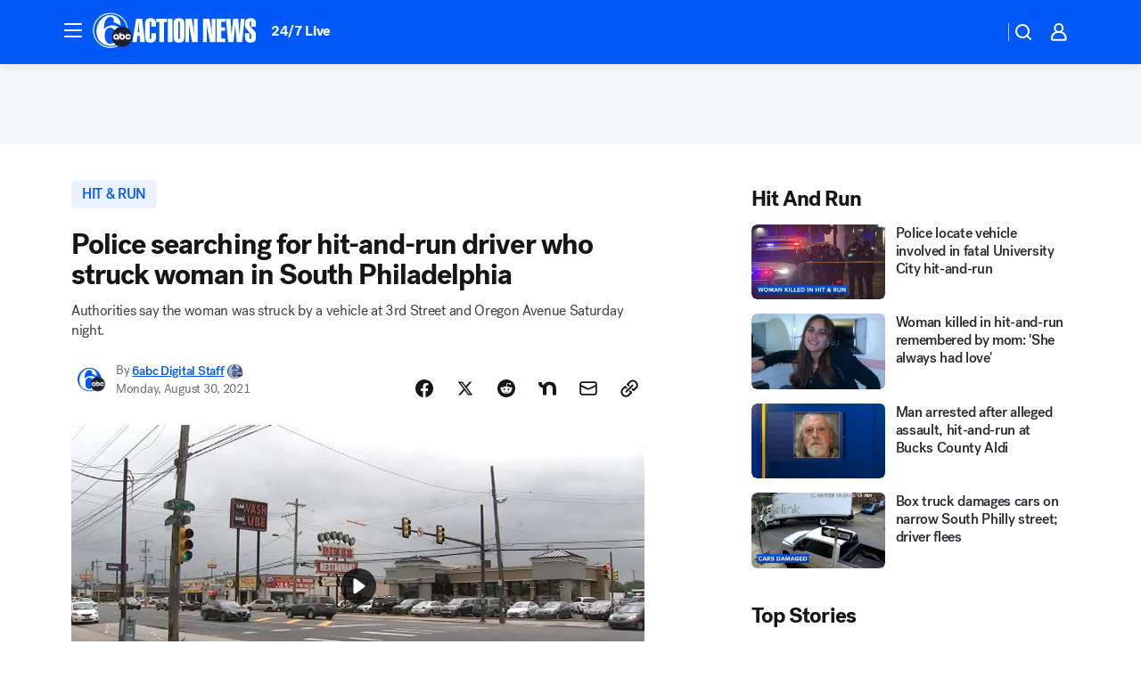

--- FILE ---
content_type: text/html; charset=utf-8
request_url: https://6abc.com/post/philadelphia-hit-and-run-3rd-street-oregon-avenue-philly-police/10986139/?userab=abc_web_player-460*variant_a_abc_control-1900%2Cotv_web_player-461*variant_a_otv_control-1902
body_size: 59477
content:

        <!DOCTYPE html>
        <html lang="en" lang="en">
            <head>
                <!-- ABCOTV | 2b1aef84add2 | 6383 | bca2f6a2fc9dacd47f5097689c894ade5ad20aa1 | 6abc.com | Mon, 24 Nov 2025 01:07:36 GMT -->
                <meta charSet="utf-8" />
                <meta name="viewport" content="initial-scale=1.0, maximum-scale=3.0, user-scalable=yes" />
                <meta http-equiv="x-ua-compatible" content="IE=edge,chrome=1" />
                <meta property="og:locale" content="en_US" />
                <link href="https://cdn.abcotvs.net/abcotv" rel="preconnect" crossorigin />
                
                <link data-react-helmet="true" rel="alternate" hreflang="en" href="https://6abc.com/post/philadelphia-hit-and-run-3rd-street-oregon-avenue-philly-police/10986139/"/><link data-react-helmet="true" rel="shortcut icon" href="https://cdn.abcotvs.net/abcotv/assets/news/wpvi/images/logos/favicon.ico"/><link data-react-helmet="true" rel="manifest" href="/manifest.json"/><link data-react-helmet="true" rel="alternate" href="//6abc.com/feed/" title="6abc Philadelphia RSS" type="application/rss+xml"/><link data-react-helmet="true" rel="alternate" href="android-app://com.abclocal.wpvi.news/http/6abc.com/story/10986139"/><link data-react-helmet="true" rel="canonical" href="https://6abc.com/post/philadelphia-hit-and-run-3rd-street-oregon-avenue-philly-police/10986139/"/><link data-react-helmet="true" rel="amphtml" href="https://6abc.com/amp/post/philadelphia-hit-and-run-3rd-street-oregon-avenue-philly-police/10986139/"/><link data-react-helmet="true" href="//assets-cdn.abcotvs.net/abcotv/bca2f6a2fc9d-release-11-12-2025.8/client/abcotv/css/fusion-ffa01a30.css" rel="stylesheet"/><link data-react-helmet="true" href="//assets-cdn.abcotvs.net/abcotv/bca2f6a2fc9d-release-11-12-2025.8/client/abcotv/css/7987-3f6c1b98.css" rel="stylesheet"/><link data-react-helmet="true" href="//assets-cdn.abcotvs.net/abcotv/bca2f6a2fc9d-release-11-12-2025.8/client/abcotv/css/abcotv-fecb128a.css" rel="stylesheet"/><link data-react-helmet="true" href="//assets-cdn.abcotvs.net/abcotv/bca2f6a2fc9d-release-11-12-2025.8/client/abcotv/css/4037-607b0835.css" rel="stylesheet"/><link data-react-helmet="true" href="//assets-cdn.abcotvs.net/abcotv/bca2f6a2fc9d-release-11-12-2025.8/client/abcotv/css/1058-7debb770.css" rel="stylesheet"/><link data-react-helmet="true" href="//assets-cdn.abcotvs.net/abcotv/bca2f6a2fc9d-release-11-12-2025.8/client/abcotv/css/prism-story-46058bad.css" rel="stylesheet"/>
                <script>
                    window.__dataLayer = {"helpersEnabled":true,"page":{},"pzn":{},"site":{"device":"desktop","portal":"news"},"visitor":{}},
                        consentToken = window.localStorage.getItem('consentToken');

                    if (consentToken) {
                        console.log('consentToken', JSON.parse(consentToken))
                        window.__dataLayer.visitor = { consent : JSON.parse(consentToken) }; 
                    }
                </script>
                <script src="https://dcf.espn.com/TWDC-DTCI/prod/Bootstrap.js"></script>
                <link rel="preload" as="font" href="https://s.abcnews.com/assets/dtci/fonts/post-grotesk/PostGrotesk-Book.woff2" crossorigin>
<link rel="preload" as="font" href="https://s.abcnews.com/assets/dtci/fonts/post-grotesk/PostGrotesk-Bold.woff2" crossorigin>
<link rel="preload" as="font" href="https://s.abcnews.com/assets/dtci/fonts/post-grotesk/PostGrotesk-Medium.woff2" crossorigin>
<link rel="preload" as="font" href="https://s.abcnews.com/assets/dtci/fonts/klim/tiempos/TiemposText-Regular.woff2" crossorigin>
                <script src="//assets-cdn.abcotvs.net/abcotv/bca2f6a2fc9d-release-11-12-2025.8/client/abcotv/runtime-14f19450.js" defer></script><script src="//assets-cdn.abcotvs.net/abcotv/bca2f6a2fc9d-release-11-12-2025.8/client/abcotv/7987-1fb9b2cd.js" defer></script><script src="//assets-cdn.abcotvs.net/abcotv/bca2f6a2fc9d-release-11-12-2025.8/client/abcotv/507-c7ed365d.js" defer></script><script src="//assets-cdn.abcotvs.net/abcotv/bca2f6a2fc9d-release-11-12-2025.8/client/abcotv/7299-56163442.js" defer></script><script src="//assets-cdn.abcotvs.net/abcotv/bca2f6a2fc9d-release-11-12-2025.8/client/abcotv/2561-2bebf93f.js" defer></script><script src="//assets-cdn.abcotvs.net/abcotv/bca2f6a2fc9d-release-11-12-2025.8/client/abcotv/8494-c13544f0.js" defer></script><script src="//assets-cdn.abcotvs.net/abcotv/bca2f6a2fc9d-release-11-12-2025.8/client/abcotv/2433-6b3fc2ed.js" defer></script><script src="//assets-cdn.abcotvs.net/abcotv/bca2f6a2fc9d-release-11-12-2025.8/client/abcotv/4037-0a28bbfa.js" defer></script><script src="//assets-cdn.abcotvs.net/abcotv/bca2f6a2fc9d-release-11-12-2025.8/client/abcotv/8317-93d27075.js" defer></script><script src="//assets-cdn.abcotvs.net/abcotv/bca2f6a2fc9d-release-11-12-2025.8/client/abcotv/1361-ae4c5f00.js" defer></script><script src="//assets-cdn.abcotvs.net/abcotv/bca2f6a2fc9d-release-11-12-2025.8/client/abcotv/8115-0ce0b856.js" defer></script><script src="//assets-cdn.abcotvs.net/abcotv/bca2f6a2fc9d-release-11-12-2025.8/client/abcotv/9156-7bb906bd.js" defer></script><script src="//assets-cdn.abcotvs.net/abcotv/bca2f6a2fc9d-release-11-12-2025.8/client/abcotv/1837-d6b24a22.js" defer></script><script src="//assets-cdn.abcotvs.net/abcotv/bca2f6a2fc9d-release-11-12-2025.8/client/abcotv/3167-7b9694a6.js" defer></script><script src="//assets-cdn.abcotvs.net/abcotv/bca2f6a2fc9d-release-11-12-2025.8/client/abcotv/8561-9678c453.js" defer></script><script src="//assets-cdn.abcotvs.net/abcotv/bca2f6a2fc9d-release-11-12-2025.8/client/abcotv/1058-0970e931.js" defer></script>
                <link rel="prefetch" href="//assets-cdn.abcotvs.net/abcotv/bca2f6a2fc9d-release-11-12-2025.8/client/abcotv/_manifest.js" as="script" /><link rel="prefetch" href="//assets-cdn.abcotvs.net/abcotv/bca2f6a2fc9d-release-11-12-2025.8/client/abcotv/abcotv-80404658.js" as="script" />
<link rel="prefetch" href="//assets-cdn.abcotvs.net/abcotv/bca2f6a2fc9d-release-11-12-2025.8/client/abcotv/prism-story-1b7cb519.js" as="script" />
                <title data-react-helmet="true">Philadelphia police searching for hit-and-run driver who struck woman on 3rd Street and Oregon Avenue - 6abc Philadelphia</title>
                <meta data-react-helmet="true" name="description" content="Police are searching for the driver involved in a hit-and-run that left a woman critically injured in South Philadelphia."/><meta data-react-helmet="true" name="keywords" content="philadelphia hit and run, 3rd street, oregon avenue hit and run, Philly police, 10986139"/><meta data-react-helmet="true" name="tags" content="hit-and-run,accident,Philadelphia"/><meta data-react-helmet="true" name="apple-itunes-app" content="app-id=405616387, affiliate-data=ct=wpvi-smart-banner&amp;pt=302756, app-argument=https://6abc.com/story/10986139"/><meta data-react-helmet="true" property="fb:app_id" content="2022478634557698"/><meta data-react-helmet="true" property="fb:pages" content="9335481377"/><meta data-react-helmet="true" property="og:site_name" content="6abc Philadelphia"/><meta data-react-helmet="true" property="og:url" content="https://6abc.com/post/philadelphia-hit-and-run-3rd-street-oregon-avenue-philly-police/10986139/"/><meta data-react-helmet="true" property="og:title" content="Police searching for hit-and-run driver who struck woman in South Philadelphia"/><meta data-react-helmet="true" property="og:description" content="SUSPECT WANTED: Police are searching for the driver involved in a hit-and-run that left a woman critically injured in South Philly."/><meta data-react-helmet="true" property="og:image" content="https://cdn.abcotvs.com/dip/images/10986152_south-philly-hit-and-run.png?w=1600"/><meta data-react-helmet="true" property="og:type" content="article"/><meta data-react-helmet="true" name="twitter:site" content="@6abc"/><meta data-react-helmet="true" name="twitter:creator" content="@6abc"/><meta data-react-helmet="true" name="twitter:url" content="https://6abc.com/post/philadelphia-hit-and-run-3rd-street-oregon-avenue-philly-police/10986139/"/><meta data-react-helmet="true" name="twitter:title" content="Police searching for hit-and-run driver who struck woman in South Philadelphia"/><meta data-react-helmet="true" name="twitter:description" content="SUSPECT WANTED: Police are searching for the driver involved in a hit-and-run that left a woman critically injured in South Philly."/><meta data-react-helmet="true" name="twitter:card" content="summary_large_image"/><meta data-react-helmet="true" name="twitter:image" content="https://cdn.abcotvs.com/dip/images/10986152_south-philly-hit-and-run.png?w=1600"/><meta data-react-helmet="true" name="twitter:app:name:iphone" content="wpvi"/><meta data-react-helmet="true" name="twitter:app:id:iphone" content="405616387"/><meta data-react-helmet="true" name="twitter:app:name:googleplay" content="wpvi"/><meta data-react-helmet="true" name="twitter:app:id:googleplay" content="com.abclocal.wpvi.news"/><meta data-react-helmet="true" property="article:published_time" content="2021-08-30T03:12:00Z"/><meta data-react-helmet="true" property="article:modified_time" content="2021-08-30T08:24:39Z"/><meta data-react-helmet="true" property="article:section" content="disasters-accidents"/><meta data-react-helmet="true" name="title" content="Police searching for hit-and-run driver who struck woman in South Philadelphia"/><meta data-react-helmet="true" name="medium" content="website"/><meta data-react-helmet="true" name="robots" content="max-image-preview:large"/>
                <script data-react-helmet="true" src="https://scripts.webcontentassessor.com/scripts/8b062f41aa2123eae4b45b057b2832fa304ffb4946ae257580d140f996db0802"></script><script data-react-helmet="true" type="application/ld+json">{"@context":"http://schema.org/","@type":"NewsArticle","mainEntityOfPage":{"@id":"https://6abc.com/post/philadelphia-hit-and-run-3rd-street-oregon-avenue-philly-police/10986139/","@type":"WebPage"},"about":[{"name":" hit & run","@type":"Thing"}],"author":[{"name":"6abc Digital Staff","url":"https://6abc.com/about/newsteam/6abc-digital-staff","@type":"Person"}],"dateline":"PHILADELPHIA (WPVI)","dateModified":"2021-08-30T08:24:39.000Z","datePublished":"2021-08-30T08:24:46.000Z","description":"Authorities say the woman was struck by a vehicle at 3rd Street and Oregon Avenue Saturday night.","headline":"Police searching for hit-and-run driver who struck woman in South Philadelphia","mentions":[{"name":" PHILADELPHIA","@type":"Thing"},{"name":" HIT & RUN","@type":"Thing"},{"name":" ACCIDENT","@type":"Thing"}],"publisher":{"name":"","logo":{"url":"","width":0,"height":0,"@type":"ImageObject"},"@type":"Organization"}}</script>
                
                <script data-rum-type="legacy" data-rum-pct="100">(() => {function gc(n){n=document.cookie.match("(^|;) ?"+n+"=([^;]*)(;|$)");return n?n[2]:null}function sc(n){document.cookie=n}function smpl(n){n/=100;return!!n&&Math.random()<=n}var _nr=!1,_nrCookie=gc("_nr");null!==_nrCookie?"1"===_nrCookie&&(_nr=!0):smpl(100)?(_nr=!0,sc("_nr=1; path=/")):(_nr=!1,sc("_nr=0; path=/"));_nr && (() => {;window.NREUM||(NREUM={});NREUM.init={distributed_tracing:{enabled:true},privacy:{cookies_enabled:true},ajax:{deny_list:["bam.nr-data.net"]}};;NREUM.info = {"beacon":"bam.nr-data.net","errorBeacon":"bam.nr-data.net","sa":1,"licenseKey":"5985ced6ff","applicationID":"367459870"};__nr_require=function(t,e,n){function r(n){if(!e[n]){var o=e[n]={exports:{}};t[n][0].call(o.exports,function(e){var o=t[n][1][e];return r(o||e)},o,o.exports)}return e[n].exports}if("function"==typeof __nr_require)return __nr_require;for(var o=0;o<n.length;o++)r(n[o]);return r}({1:[function(t,e,n){function r(t){try{s.console&&console.log(t)}catch(e){}}var o,i=t("ee"),a=t(31),s={};try{o=localStorage.getItem("__nr_flags").split(","),console&&"function"==typeof console.log&&(s.console=!0,o.indexOf("dev")!==-1&&(s.dev=!0),o.indexOf("nr_dev")!==-1&&(s.nrDev=!0))}catch(c){}s.nrDev&&i.on("internal-error",function(t){r(t.stack)}),s.dev&&i.on("fn-err",function(t,e,n){r(n.stack)}),s.dev&&(r("NR AGENT IN DEVELOPMENT MODE"),r("flags: "+a(s,function(t,e){return t}).join(", ")))},{}],2:[function(t,e,n){function r(t,e,n,r,s){try{l?l-=1:o(s||new UncaughtException(t,e,n),!0)}catch(f){try{i("ierr",[f,c.now(),!0])}catch(d){}}return"function"==typeof u&&u.apply(this,a(arguments))}function UncaughtException(t,e,n){this.message=t||"Uncaught error with no additional information",this.sourceURL=e,this.line=n}function o(t,e){var n=e?null:c.now();i("err",[t,n])}var i=t("handle"),a=t(32),s=t("ee"),c=t("loader"),f=t("gos"),u=window.onerror,d=!1,p="nr@seenError";if(!c.disabled){var l=0;c.features.err=!0,t(1),window.onerror=r;try{throw new Error}catch(h){"stack"in h&&(t(14),t(13),"addEventListener"in window&&t(7),c.xhrWrappable&&t(15),d=!0)}s.on("fn-start",function(t,e,n){d&&(l+=1)}),s.on("fn-err",function(t,e,n){d&&!n[p]&&(f(n,p,function(){return!0}),this.thrown=!0,o(n))}),s.on("fn-end",function(){d&&!this.thrown&&l>0&&(l-=1)}),s.on("internal-error",function(t){i("ierr",[t,c.now(),!0])})}},{}],3:[function(t,e,n){var r=t("loader");r.disabled||(r.features.ins=!0)},{}],4:[function(t,e,n){function r(){U++,L=g.hash,this[u]=y.now()}function o(){U--,g.hash!==L&&i(0,!0);var t=y.now();this[h]=~~this[h]+t-this[u],this[d]=t}function i(t,e){E.emit("newURL",[""+g,e])}function a(t,e){t.on(e,function(){this[e]=y.now()})}var s="-start",c="-end",f="-body",u="fn"+s,d="fn"+c,p="cb"+s,l="cb"+c,h="jsTime",m="fetch",v="addEventListener",w=window,g=w.location,y=t("loader");if(w[v]&&y.xhrWrappable&&!y.disabled){var x=t(11),b=t(12),E=t(9),R=t(7),O=t(14),T=t(8),S=t(15),P=t(10),M=t("ee"),C=M.get("tracer"),N=t(23);t(17),y.features.spa=!0;var L,U=0;M.on(u,r),b.on(p,r),P.on(p,r),M.on(d,o),b.on(l,o),P.on(l,o),M.buffer([u,d,"xhr-resolved"]),R.buffer([u]),O.buffer(["setTimeout"+c,"clearTimeout"+s,u]),S.buffer([u,"new-xhr","send-xhr"+s]),T.buffer([m+s,m+"-done",m+f+s,m+f+c]),E.buffer(["newURL"]),x.buffer([u]),b.buffer(["propagate",p,l,"executor-err","resolve"+s]),C.buffer([u,"no-"+u]),P.buffer(["new-jsonp","cb-start","jsonp-error","jsonp-end"]),a(T,m+s),a(T,m+"-done"),a(P,"new-jsonp"),a(P,"jsonp-end"),a(P,"cb-start"),E.on("pushState-end",i),E.on("replaceState-end",i),w[v]("hashchange",i,N(!0)),w[v]("load",i,N(!0)),w[v]("popstate",function(){i(0,U>1)},N(!0))}},{}],5:[function(t,e,n){function r(){var t=new PerformanceObserver(function(t,e){var n=t.getEntries();s(v,[n])});try{t.observe({entryTypes:["resource"]})}catch(e){}}function o(t){if(s(v,[window.performance.getEntriesByType(w)]),window.performance["c"+p])try{window.performance[h](m,o,!1)}catch(t){}else try{window.performance[h]("webkit"+m,o,!1)}catch(t){}}function i(t){}if(window.performance&&window.performance.timing&&window.performance.getEntriesByType){var a=t("ee"),s=t("handle"),c=t(14),f=t(13),u=t(6),d=t(23),p="learResourceTimings",l="addEventListener",h="removeEventListener",m="resourcetimingbufferfull",v="bstResource",w="resource",g="-start",y="-end",x="fn"+g,b="fn"+y,E="bstTimer",R="pushState",O=t("loader");if(!O.disabled){O.features.stn=!0,t(9),"addEventListener"in window&&t(7);var T=NREUM.o.EV;a.on(x,function(t,e){var n=t[0];n instanceof T&&(this.bstStart=O.now())}),a.on(b,function(t,e){var n=t[0];n instanceof T&&s("bst",[n,e,this.bstStart,O.now()])}),c.on(x,function(t,e,n){this.bstStart=O.now(),this.bstType=n}),c.on(b,function(t,e){s(E,[e,this.bstStart,O.now(),this.bstType])}),f.on(x,function(){this.bstStart=O.now()}),f.on(b,function(t,e){s(E,[e,this.bstStart,O.now(),"requestAnimationFrame"])}),a.on(R+g,function(t){this.time=O.now(),this.startPath=location.pathname+location.hash}),a.on(R+y,function(t){s("bstHist",[location.pathname+location.hash,this.startPath,this.time])}),u()?(s(v,[window.performance.getEntriesByType("resource")]),r()):l in window.performance&&(window.performance["c"+p]?window.performance[l](m,o,d(!1)):window.performance[l]("webkit"+m,o,d(!1))),document[l]("scroll",i,d(!1)),document[l]("keypress",i,d(!1)),document[l]("click",i,d(!1))}}},{}],6:[function(t,e,n){e.exports=function(){return"PerformanceObserver"in window&&"function"==typeof window.PerformanceObserver}},{}],7:[function(t,e,n){function r(t){for(var e=t;e&&!e.hasOwnProperty(u);)e=Object.getPrototypeOf(e);e&&o(e)}function o(t){s.inPlace(t,[u,d],"-",i)}function i(t,e){return t[1]}var a=t("ee").get("events"),s=t("wrap-function")(a,!0),c=t("gos"),f=XMLHttpRequest,u="addEventListener",d="removeEventListener";e.exports=a,"getPrototypeOf"in Object?(r(document),r(window),r(f.prototype)):f.prototype.hasOwnProperty(u)&&(o(window),o(f.prototype)),a.on(u+"-start",function(t,e){var n=t[1];if(null!==n&&("function"==typeof n||"object"==typeof n)){var r=c(n,"nr@wrapped",function(){function t(){if("function"==typeof n.handleEvent)return n.handleEvent.apply(n,arguments)}var e={object:t,"function":n}[typeof n];return e?s(e,"fn-",null,e.name||"anonymous"):n});this.wrapped=t[1]=r}}),a.on(d+"-start",function(t){t[1]=this.wrapped||t[1]})},{}],8:[function(t,e,n){function r(t,e,n){var r=t[e];"function"==typeof r&&(t[e]=function(){var t=i(arguments),e={};o.emit(n+"before-start",[t],e);var a;e[m]&&e[m].dt&&(a=e[m].dt);var s=r.apply(this,t);return o.emit(n+"start",[t,a],s),s.then(function(t){return o.emit(n+"end",[null,t],s),t},function(t){throw o.emit(n+"end",[t],s),t})})}var o=t("ee").get("fetch"),i=t(32),a=t(31);e.exports=o;var s=window,c="fetch-",f=c+"body-",u=["arrayBuffer","blob","json","text","formData"],d=s.Request,p=s.Response,l=s.fetch,h="prototype",m="nr@context";d&&p&&l&&(a(u,function(t,e){r(d[h],e,f),r(p[h],e,f)}),r(s,"fetch",c),o.on(c+"end",function(t,e){var n=this;if(e){var r=e.headers.get("content-length");null!==r&&(n.rxSize=r),o.emit(c+"done",[null,e],n)}else o.emit(c+"done",[t],n)}))},{}],9:[function(t,e,n){var r=t("ee").get("history"),o=t("wrap-function")(r);e.exports=r;var i=window.history&&window.history.constructor&&window.history.constructor.prototype,a=window.history;i&&i.pushState&&i.replaceState&&(a=i),o.inPlace(a,["pushState","replaceState"],"-")},{}],10:[function(t,e,n){function r(t){function e(){f.emit("jsonp-end",[],l),t.removeEventListener("load",e,c(!1)),t.removeEventListener("error",n,c(!1))}function n(){f.emit("jsonp-error",[],l),f.emit("jsonp-end",[],l),t.removeEventListener("load",e,c(!1)),t.removeEventListener("error",n,c(!1))}var r=t&&"string"==typeof t.nodeName&&"script"===t.nodeName.toLowerCase();if(r){var o="function"==typeof t.addEventListener;if(o){var a=i(t.src);if(a){var d=s(a),p="function"==typeof d.parent[d.key];if(p){var l={};u.inPlace(d.parent,[d.key],"cb-",l),t.addEventListener("load",e,c(!1)),t.addEventListener("error",n,c(!1)),f.emit("new-jsonp",[t.src],l)}}}}}function o(){return"addEventListener"in window}function i(t){var e=t.match(d);return e?e[1]:null}function a(t,e){var n=t.match(l),r=n[1],o=n[3];return o?a(o,e[r]):e[r]}function s(t){var e=t.match(p);return e&&e.length>=3?{key:e[2],parent:a(e[1],window)}:{key:t,parent:window}}var c=t(23),f=t("ee").get("jsonp"),u=t("wrap-function")(f);if(e.exports=f,o()){var d=/[?&](?:callback|cb)=([^&#]+)/,p=/(.*).([^.]+)/,l=/^(w+)(.|$)(.*)$/,h=["appendChild","insertBefore","replaceChild"];Node&&Node.prototype&&Node.prototype.appendChild?u.inPlace(Node.prototype,h,"dom-"):(u.inPlace(HTMLElement.prototype,h,"dom-"),u.inPlace(HTMLHeadElement.prototype,h,"dom-"),u.inPlace(HTMLBodyElement.prototype,h,"dom-")),f.on("dom-start",function(t){r(t[0])})}},{}],11:[function(t,e,n){var r=t("ee").get("mutation"),o=t("wrap-function")(r),i=NREUM.o.MO;e.exports=r,i&&(window.MutationObserver=function(t){return this instanceof i?new i(o(t,"fn-")):i.apply(this,arguments)},MutationObserver.prototype=i.prototype)},{}],12:[function(t,e,n){function r(t){var e=i.context(),n=s(t,"executor-",e,null,!1),r=new f(n);return i.context(r).getCtx=function(){return e},r}var o=t("wrap-function"),i=t("ee").get("promise"),a=t("ee").getOrSetContext,s=o(i),c=t(31),f=NREUM.o.PR;e.exports=i,f&&(window.Promise=r,["all","race"].forEach(function(t){var e=f[t];f[t]=function(n){function r(t){return function(){i.emit("propagate",[null,!o],a,!1,!1),o=o||!t}}var o=!1;c(n,function(e,n){Promise.resolve(n).then(r("all"===t),r(!1))});var a=e.apply(f,arguments),s=f.resolve(a);return s}}),["resolve","reject"].forEach(function(t){var e=f[t];f[t]=function(t){var n=e.apply(f,arguments);return t!==n&&i.emit("propagate",[t,!0],n,!1,!1),n}}),f.prototype["catch"]=function(t){return this.then(null,t)},f.prototype=Object.create(f.prototype,{constructor:{value:r}}),c(Object.getOwnPropertyNames(f),function(t,e){try{r[e]=f[e]}catch(n){}}),o.wrapInPlace(f.prototype,"then",function(t){return function(){var e=this,n=o.argsToArray.apply(this,arguments),r=a(e);r.promise=e,n[0]=s(n[0],"cb-",r,null,!1),n[1]=s(n[1],"cb-",r,null,!1);var c=t.apply(this,n);return r.nextPromise=c,i.emit("propagate",[e,!0],c,!1,!1),c}}),i.on("executor-start",function(t){t[0]=s(t[0],"resolve-",this,null,!1),t[1]=s(t[1],"resolve-",this,null,!1)}),i.on("executor-err",function(t,e,n){t[1](n)}),i.on("cb-end",function(t,e,n){i.emit("propagate",[n,!0],this.nextPromise,!1,!1)}),i.on("propagate",function(t,e,n){this.getCtx&&!e||(this.getCtx=function(){if(t instanceof Promise)var e=i.context(t);return e&&e.getCtx?e.getCtx():this})}),r.toString=function(){return""+f})},{}],13:[function(t,e,n){var r=t("ee").get("raf"),o=t("wrap-function")(r),i="equestAnimationFrame";e.exports=r,o.inPlace(window,["r"+i,"mozR"+i,"webkitR"+i,"msR"+i],"raf-"),r.on("raf-start",function(t){t[0]=o(t[0],"fn-")})},{}],14:[function(t,e,n){function r(t,e,n){t[0]=a(t[0],"fn-",null,n)}function o(t,e,n){this.method=n,this.timerDuration=isNaN(t[1])?0:+t[1],t[0]=a(t[0],"fn-",this,n)}var i=t("ee").get("timer"),a=t("wrap-function")(i),s="setTimeout",c="setInterval",f="clearTimeout",u="-start",d="-";e.exports=i,a.inPlace(window,[s,"setImmediate"],s+d),a.inPlace(window,[c],c+d),a.inPlace(window,[f,"clearImmediate"],f+d),i.on(c+u,r),i.on(s+u,o)},{}],15:[function(t,e,n){function r(t,e){d.inPlace(e,["onreadystatechange"],"fn-",s)}function o(){var t=this,e=u.context(t);t.readyState>3&&!e.resolved&&(e.resolved=!0,u.emit("xhr-resolved",[],t)),d.inPlace(t,y,"fn-",s)}function i(t){x.push(t),m&&(E?E.then(a):w?w(a):(R=-R,O.data=R))}function a(){for(var t=0;t<x.length;t++)r([],x[t]);x.length&&(x=[])}function s(t,e){return e}function c(t,e){for(var n in t)e[n]=t[n];return e}t(7);var f=t("ee"),u=f.get("xhr"),d=t("wrap-function")(u),p=t(23),l=NREUM.o,h=l.XHR,m=l.MO,v=l.PR,w=l.SI,g="readystatechange",y=["onload","onerror","onabort","onloadstart","onloadend","onprogress","ontimeout"],x=[];e.exports=u;var b=window.XMLHttpRequest=function(t){var e=new h(t);try{u.emit("new-xhr",[e],e),e.addEventListener(g,o,p(!1))}catch(n){try{u.emit("internal-error",[n])}catch(r){}}return e};if(c(h,b),b.prototype=h.prototype,d.inPlace(b.prototype,["open","send"],"-xhr-",s),u.on("send-xhr-start",function(t,e){r(t,e),i(e)}),u.on("open-xhr-start",r),m){var E=v&&v.resolve();if(!w&&!v){var R=1,O=document.createTextNode(R);new m(a).observe(O,{characterData:!0})}}else f.on("fn-end",function(t){t[0]&&t[0].type===g||a()})},{}],16:[function(t,e,n){function r(t){if(!s(t))return null;var e=window.NREUM;if(!e.loader_config)return null;var n=(e.loader_config.accountID||"").toString()||null,r=(e.loader_config.agentID||"").toString()||null,f=(e.loader_config.trustKey||"").toString()||null;if(!n||!r)return null;var h=l.generateSpanId(),m=l.generateTraceId(),v=Date.now(),w={spanId:h,traceId:m,timestamp:v};return(t.sameOrigin||c(t)&&p())&&(w.traceContextParentHeader=o(h,m),w.traceContextStateHeader=i(h,v,n,r,f)),(t.sameOrigin&&!u()||!t.sameOrigin&&c(t)&&d())&&(w.newrelicHeader=a(h,m,v,n,r,f)),w}function o(t,e){return"00-"+e+"-"+t+"-01"}function i(t,e,n,r,o){var i=0,a="",s=1,c="",f="";return o+"@nr="+i+"-"+s+"-"+n+"-"+r+"-"+t+"-"+a+"-"+c+"-"+f+"-"+e}function a(t,e,n,r,o,i){var a="btoa"in window&&"function"==typeof window.btoa;if(!a)return null;var s={v:[0,1],d:{ty:"Browser",ac:r,ap:o,id:t,tr:e,ti:n}};return i&&r!==i&&(s.d.tk=i),btoa(JSON.stringify(s))}function s(t){return f()&&c(t)}function c(t){var e=!1,n={};if("init"in NREUM&&"distributed_tracing"in NREUM.init&&(n=NREUM.init.distributed_tracing),t.sameOrigin)e=!0;else if(n.allowed_origins instanceof Array)for(var r=0;r<n.allowed_origins.length;r++){var o=h(n.allowed_origins[r]);if(t.hostname===o.hostname&&t.protocol===o.protocol&&t.port===o.port){e=!0;break}}return e}function f(){return"init"in NREUM&&"distributed_tracing"in NREUM.init&&!!NREUM.init.distributed_tracing.enabled}function u(){return"init"in NREUM&&"distributed_tracing"in NREUM.init&&!!NREUM.init.distributed_tracing.exclude_newrelic_header}function d(){return"init"in NREUM&&"distributed_tracing"in NREUM.init&&NREUM.init.distributed_tracing.cors_use_newrelic_header!==!1}function p(){return"init"in NREUM&&"distributed_tracing"in NREUM.init&&!!NREUM.init.distributed_tracing.cors_use_tracecontext_headers}var l=t(28),h=t(18);e.exports={generateTracePayload:r,shouldGenerateTrace:s}},{}],17:[function(t,e,n){function r(t){var e=this.params,n=this.metrics;if(!this.ended){this.ended=!0;for(var r=0;r<p;r++)t.removeEventListener(d[r],this.listener,!1);return e.protocol&&"data"===e.protocol?void g("Ajax/DataUrl/Excluded"):void(e.aborted||(n.duration=a.now()-this.startTime,this.loadCaptureCalled||4!==t.readyState?null==e.status&&(e.status=0):i(this,t),n.cbTime=this.cbTime,s("xhr",[e,n,this.startTime,this.endTime,"xhr"],this)))}}function o(t,e){var n=c(e),r=t.params;r.hostname=n.hostname,r.port=n.port,r.protocol=n.protocol,r.host=n.hostname+":"+n.port,r.pathname=n.pathname,t.parsedOrigin=n,t.sameOrigin=n.sameOrigin}function i(t,e){t.params.status=e.status;var n=v(e,t.lastSize);if(n&&(t.metrics.rxSize=n),t.sameOrigin){var r=e.getResponseHeader("X-NewRelic-App-Data");r&&(t.params.cat=r.split(", ").pop())}t.loadCaptureCalled=!0}var a=t("loader");if(a.xhrWrappable&&!a.disabled){var s=t("handle"),c=t(18),f=t(16).generateTracePayload,u=t("ee"),d=["load","error","abort","timeout"],p=d.length,l=t("id"),h=t(24),m=t(22),v=t(19),w=t(23),g=t(25).recordSupportability,y=NREUM.o.REQ,x=window.XMLHttpRequest;a.features.xhr=!0,t(15),t(8),u.on("new-xhr",function(t){var e=this;e.totalCbs=0,e.called=0,e.cbTime=0,e.end=r,e.ended=!1,e.xhrGuids={},e.lastSize=null,e.loadCaptureCalled=!1,e.params=this.params||{},e.metrics=this.metrics||{},t.addEventListener("load",function(n){i(e,t)},w(!1)),h&&(h>34||h<10)||t.addEventListener("progress",function(t){e.lastSize=t.loaded},w(!1))}),u.on("open-xhr-start",function(t){this.params={method:t[0]},o(this,t[1]),this.metrics={}}),u.on("open-xhr-end",function(t,e){"loader_config"in NREUM&&"xpid"in NREUM.loader_config&&this.sameOrigin&&e.setRequestHeader("X-NewRelic-ID",NREUM.loader_config.xpid);var n=f(this.parsedOrigin);if(n){var r=!1;n.newrelicHeader&&(e.setRequestHeader("newrelic",n.newrelicHeader),r=!0),n.traceContextParentHeader&&(e.setRequestHeader("traceparent",n.traceContextParentHeader),n.traceContextStateHeader&&e.setRequestHeader("tracestate",n.traceContextStateHeader),r=!0),r&&(this.dt=n)}}),u.on("send-xhr-start",function(t,e){var n=this.metrics,r=t[0],o=this;if(n&&r){var i=m(r);i&&(n.txSize=i)}this.startTime=a.now(),this.listener=function(t){try{"abort"!==t.type||o.loadCaptureCalled||(o.params.aborted=!0),("load"!==t.type||o.called===o.totalCbs&&(o.onloadCalled||"function"!=typeof e.onload))&&o.end(e)}catch(n){try{u.emit("internal-error",[n])}catch(r){}}};for(var s=0;s<p;s++)e.addEventListener(d[s],this.listener,w(!1))}),u.on("xhr-cb-time",function(t,e,n){this.cbTime+=t,e?this.onloadCalled=!0:this.called+=1,this.called!==this.totalCbs||!this.onloadCalled&&"function"==typeof n.onload||this.end(n)}),u.on("xhr-load-added",function(t,e){var n=""+l(t)+!!e;this.xhrGuids&&!this.xhrGuids[n]&&(this.xhrGuids[n]=!0,this.totalCbs+=1)}),u.on("xhr-load-removed",function(t,e){var n=""+l(t)+!!e;this.xhrGuids&&this.xhrGuids[n]&&(delete this.xhrGuids[n],this.totalCbs-=1)}),u.on("xhr-resolved",function(){this.endTime=a.now()}),u.on("addEventListener-end",function(t,e){e instanceof x&&"load"===t[0]&&u.emit("xhr-load-added",[t[1],t[2]],e)}),u.on("removeEventListener-end",function(t,e){e instanceof x&&"load"===t[0]&&u.emit("xhr-load-removed",[t[1],t[2]],e)}),u.on("fn-start",function(t,e,n){e instanceof x&&("onload"===n&&(this.onload=!0),("load"===(t[0]&&t[0].type)||this.onload)&&(this.xhrCbStart=a.now()))}),u.on("fn-end",function(t,e){this.xhrCbStart&&u.emit("xhr-cb-time",[a.now()-this.xhrCbStart,this.onload,e],e)}),u.on("fetch-before-start",function(t){function e(t,e){var n=!1;return e.newrelicHeader&&(t.set("newrelic",e.newrelicHeader),n=!0),e.traceContextParentHeader&&(t.set("traceparent",e.traceContextParentHeader),e.traceContextStateHeader&&t.set("tracestate",e.traceContextStateHeader),n=!0),n}var n,r=t[1]||{};"string"==typeof t[0]?n=t[0]:t[0]&&t[0].url?n=t[0].url:window.URL&&t[0]&&t[0]instanceof URL&&(n=t[0].href),n&&(this.parsedOrigin=c(n),this.sameOrigin=this.parsedOrigin.sameOrigin);var o=f(this.parsedOrigin);if(o&&(o.newrelicHeader||o.traceContextParentHeader))if("string"==typeof t[0]||window.URL&&t[0]&&t[0]instanceof URL){var i={};for(var a in r)i[a]=r[a];i.headers=new Headers(r.headers||{}),e(i.headers,o)&&(this.dt=o),t.length>1?t[1]=i:t.push(i)}else t[0]&&t[0].headers&&e(t[0].headers,o)&&(this.dt=o)}),u.on("fetch-start",function(t,e){this.params={},this.metrics={},this.startTime=a.now(),this.dt=e,t.length>=1&&(this.target=t[0]),t.length>=2&&(this.opts=t[1]);var n,r=this.opts||{},i=this.target;if("string"==typeof i?n=i:"object"==typeof i&&i instanceof y?n=i.url:window.URL&&"object"==typeof i&&i instanceof URL&&(n=i.href),o(this,n),"data"!==this.params.protocol){var s=(""+(i&&i instanceof y&&i.method||r.method||"GET")).toUpperCase();this.params.method=s,this.txSize=m(r.body)||0}}),u.on("fetch-done",function(t,e){if(this.endTime=a.now(),this.params||(this.params={}),"data"===this.params.protocol)return void g("Ajax/DataUrl/Excluded");this.params.status=e?e.status:0;var n;"string"==typeof this.rxSize&&this.rxSize.length>0&&(n=+this.rxSize);var r={txSize:this.txSize,rxSize:n,duration:a.now()-this.startTime};s("xhr",[this.params,r,this.startTime,this.endTime,"fetch"],this)})}},{}],18:[function(t,e,n){var r={};e.exports=function(t){if(t in r)return r[t];if(0===(t||"").indexOf("data:"))return{protocol:"data"};var e=document.createElement("a"),n=window.location,o={};e.href=t,o.port=e.port;var i=e.href.split("://");!o.port&&i[1]&&(o.port=i[1].split("/")[0].split("@").pop().split(":")[1]),o.port&&"0"!==o.port||(o.port="https"===i[0]?"443":"80"),o.hostname=e.hostname||n.hostname,o.pathname=e.pathname,o.protocol=i[0],"/"!==o.pathname.charAt(0)&&(o.pathname="/"+o.pathname);var a=!e.protocol||":"===e.protocol||e.protocol===n.protocol,s=e.hostname===document.domain&&e.port===n.port;return o.sameOrigin=a&&(!e.hostname||s),"/"===o.pathname&&(r[t]=o),o}},{}],19:[function(t,e,n){function r(t,e){var n=t.responseType;return"json"===n&&null!==e?e:"arraybuffer"===n||"blob"===n||"json"===n?o(t.response):"text"===n||""===n||void 0===n?o(t.responseText):void 0}var o=t(22);e.exports=r},{}],20:[function(t,e,n){function r(){}function o(t,e,n,r){return function(){return u.recordSupportability("API/"+e+"/called"),i(t+e,[f.now()].concat(s(arguments)),n?null:this,r),n?void 0:this}}var i=t("handle"),a=t(31),s=t(32),c=t("ee").get("tracer"),f=t("loader"),u=t(25),d=NREUM;"undefined"==typeof window.newrelic&&(newrelic=d);var p=["setPageViewName","setCustomAttribute","setErrorHandler","finished","addToTrace","inlineHit","addRelease"],l="api-",h=l+"ixn-";a(p,function(t,e){d[e]=o(l,e,!0,"api")}),d.addPageAction=o(l,"addPageAction",!0),d.setCurrentRouteName=o(l,"routeName",!0),e.exports=newrelic,d.interaction=function(){return(new r).get()};var m=r.prototype={createTracer:function(t,e){var n={},r=this,o="function"==typeof e;return i(h+"tracer",[f.now(),t,n],r),function(){if(c.emit((o?"":"no-")+"fn-start",[f.now(),r,o],n),o)try{return e.apply(this,arguments)}catch(t){throw c.emit("fn-err",[arguments,this,t],n),t}finally{c.emit("fn-end",[f.now()],n)}}}};a("actionText,setName,setAttribute,save,ignore,onEnd,getContext,end,get".split(","),function(t,e){m[e]=o(h,e)}),newrelic.noticeError=function(t,e){"string"==typeof t&&(t=new Error(t)),u.recordSupportability("API/noticeError/called"),i("err",[t,f.now(),!1,e])}},{}],21:[function(t,e,n){function r(t){if(NREUM.init){for(var e=NREUM.init,n=t.split("."),r=0;r<n.length-1;r++)if(e=e[n[r]],"object"!=typeof e)return;return e=e[n[n.length-1]]}}e.exports={getConfiguration:r}},{}],22:[function(t,e,n){e.exports=function(t){if("string"==typeof t&&t.length)return t.length;if("object"==typeof t){if("undefined"!=typeof ArrayBuffer&&t instanceof ArrayBuffer&&t.byteLength)return t.byteLength;if("undefined"!=typeof Blob&&t instanceof Blob&&t.size)return t.size;if(!("undefined"!=typeof FormData&&t instanceof FormData))try{return JSON.stringify(t).length}catch(e){return}}}},{}],23:[function(t,e,n){var r=!1;try{var o=Object.defineProperty({},"passive",{get:function(){r=!0}});window.addEventListener("testPassive",null,o),window.removeEventListener("testPassive",null,o)}catch(i){}e.exports=function(t){return r?{passive:!0,capture:!!t}:!!t}},{}],24:[function(t,e,n){var r=0,o=navigator.userAgent.match(/Firefox[/s](d+.d+)/);o&&(r=+o[1]),e.exports=r},{}],25:[function(t,e,n){function r(t,e){var n=[a,t,{name:t},e];return i("storeMetric",n,null,"api"),n}function o(t,e){var n=[s,t,{name:t},e];return i("storeEventMetrics",n,null,"api"),n}var i=t("handle"),a="sm",s="cm";e.exports={constants:{SUPPORTABILITY_METRIC:a,CUSTOM_METRIC:s},recordSupportability:r,recordCustom:o}},{}],26:[function(t,e,n){function r(){return s.exists&&performance.now?Math.round(performance.now()):(i=Math.max((new Date).getTime(),i))-a}function o(){return i}var i=(new Date).getTime(),a=i,s=t(33);e.exports=r,e.exports.offset=a,e.exports.getLastTimestamp=o},{}],27:[function(t,e,n){function r(t,e){var n=t.getEntries();n.forEach(function(t){"first-paint"===t.name?l("timing",["fp",Math.floor(t.startTime)]):"first-contentful-paint"===t.name&&l("timing",["fcp",Math.floor(t.startTime)])})}function o(t,e){var n=t.getEntries();if(n.length>0){var r=n[n.length-1];if(f&&f<r.startTime)return;var o=[r],i=a({});i&&o.push(i),l("lcp",o)}}function i(t){t.getEntries().forEach(function(t){t.hadRecentInput||l("cls",[t])})}function a(t){var e=navigator.connection||navigator.mozConnection||navigator.webkitConnection;if(e)return e.type&&(t["net-type"]=e.type),e.effectiveType&&(t["net-etype"]=e.effectiveType),e.rtt&&(t["net-rtt"]=e.rtt),e.downlink&&(t["net-dlink"]=e.downlink),t}function s(t){if(t instanceof w&&!y){var e=Math.round(t.timeStamp),n={type:t.type};a(n),e<=h.now()?n.fid=h.now()-e:e>h.offset&&e<=Date.now()?(e-=h.offset,n.fid=h.now()-e):e=h.now(),y=!0,l("timing",["fi",e,n])}}function c(t){"hidden"===t&&(f=h.now(),l("pageHide",[f]))}if(!("init"in NREUM&&"page_view_timing"in NREUM.init&&"enabled"in NREUM.init.page_view_timing&&NREUM.init.page_view_timing.enabled===!1)){var f,u,d,p,l=t("handle"),h=t("loader"),m=t(30),v=t(23),w=NREUM.o.EV;if("PerformanceObserver"in window&&"function"==typeof window.PerformanceObserver){u=new PerformanceObserver(r);try{u.observe({entryTypes:["paint"]})}catch(g){}d=new PerformanceObserver(o);try{d.observe({entryTypes:["largest-contentful-paint"]})}catch(g){}p=new PerformanceObserver(i);try{p.observe({type:"layout-shift",buffered:!0})}catch(g){}}if("addEventListener"in document){var y=!1,x=["click","keydown","mousedown","pointerdown","touchstart"];x.forEach(function(t){document.addEventListener(t,s,v(!1))})}m(c)}},{}],28:[function(t,e,n){function r(){function t(){return e?15&e[n++]:16*Math.random()|0}var e=null,n=0,r=window.crypto||window.msCrypto;r&&r.getRandomValues&&(e=r.getRandomValues(new Uint8Array(31)));for(var o,i="xxxxxxxx-xxxx-4xxx-yxxx-xxxxxxxxxxxx",a="",s=0;s<i.length;s++)o=i[s],"x"===o?a+=t().toString(16):"y"===o?(o=3&t()|8,a+=o.toString(16)):a+=o;return a}function o(){return a(16)}function i(){return a(32)}function a(t){function e(){return n?15&n[r++]:16*Math.random()|0}var n=null,r=0,o=window.crypto||window.msCrypto;o&&o.getRandomValues&&Uint8Array&&(n=o.getRandomValues(new Uint8Array(t)));for(var i=[],a=0;a<t;a++)i.push(e().toString(16));return i.join("")}e.exports={generateUuid:r,generateSpanId:o,generateTraceId:i}},{}],29:[function(t,e,n){function r(t,e){if(!o)return!1;if(t!==o)return!1;if(!e)return!0;if(!i)return!1;for(var n=i.split("."),r=e.split("."),a=0;a<r.length;a++)if(r[a]!==n[a])return!1;return!0}var o=null,i=null,a=/Version\/(\S+)\s+Safari/;if(navigator.userAgent){var s=navigator.userAgent,c=s.match(a);c&&s.indexOf("Chrome")===-1&&s.indexOf("Chromium")===-1&&(o="Safari",i=c[1])}e.exports={agent:o,version:i,match:r}},{}],30:[function(t,e,n){function r(t){function e(){t(s&&document[s]?document[s]:document[i]?"hidden":"visible")}"addEventListener"in document&&a&&document.addEventListener(a,e,o(!1))}var o=t(23);e.exports=r;var i,a,s;"undefined"!=typeof document.hidden?(i="hidden",a="visibilitychange",s="visibilityState"):"undefined"!=typeof document.msHidden?(i="msHidden",a="msvisibilitychange"):"undefined"!=typeof document.webkitHidden&&(i="webkitHidden",a="webkitvisibilitychange",s="webkitVisibilityState")},{}],31:[function(t,e,n){function r(t,e){var n=[],r="",i=0;for(r in t)o.call(t,r)&&(n[i]=e(r,t[r]),i+=1);return n}var o=Object.prototype.hasOwnProperty;e.exports=r},{}],32:[function(t,e,n){function r(t,e,n){e||(e=0),"undefined"==typeof n&&(n=t?t.length:0);for(var r=-1,o=n-e||0,i=Array(o<0?0:o);++r<o;)i[r]=t[e+r];return i}e.exports=r},{}],33:[function(t,e,n){e.exports={exists:"undefined"!=typeof window.performance&&window.performance.timing&&"undefined"!=typeof window.performance.timing.navigationStart}},{}],ee:[function(t,e,n){function r(){}function o(t){function e(t){return t&&t instanceof r?t:t?f(t,c,a):a()}function n(n,r,o,i,a){if(a!==!1&&(a=!0),!l.aborted||i){t&&a&&t(n,r,o);for(var s=e(o),c=m(n),f=c.length,u=0;u<f;u++)c[u].apply(s,r);var p=d[y[n]];return p&&p.push([x,n,r,s]),s}}function i(t,e){g[t]=m(t).concat(e)}function h(t,e){var n=g[t];if(n)for(var r=0;r<n.length;r++)n[r]===e&&n.splice(r,1)}function m(t){return g[t]||[]}function v(t){return p[t]=p[t]||o(n)}function w(t,e){l.aborted||u(t,function(t,n){e=e||"feature",y[n]=e,e in d||(d[e]=[])})}var g={},y={},x={on:i,addEventListener:i,removeEventListener:h,emit:n,get:v,listeners:m,context:e,buffer:w,abort:s,aborted:!1};return x}function i(t){return f(t,c,a)}function a(){return new r}function s(){(d.api||d.feature)&&(l.aborted=!0,d=l.backlog={})}var c="nr@context",f=t("gos"),u=t(31),d={},p={},l=e.exports=o();e.exports.getOrSetContext=i,l.backlog=d},{}],gos:[function(t,e,n){function r(t,e,n){if(o.call(t,e))return t[e];var r=n();if(Object.defineProperty&&Object.keys)try{return Object.defineProperty(t,e,{value:r,writable:!0,enumerable:!1}),r}catch(i){}return t[e]=r,r}var o=Object.prototype.hasOwnProperty;e.exports=r},{}],handle:[function(t,e,n){function r(t,e,n,r){o.buffer([t],r),o.emit(t,e,n)}var o=t("ee").get("handle");e.exports=r,r.ee=o},{}],id:[function(t,e,n){function r(t){var e=typeof t;return!t||"object"!==e&&"function"!==e?-1:t===window?0:a(t,i,function(){return o++})}var o=1,i="nr@id",a=t("gos");e.exports=r},{}],loader:[function(t,e,n){function r(){if(!T++){var t=O.info=NREUM.info,e=m.getElementsByTagName("script")[0];if(setTimeout(f.abort,3e4),!(t&&t.licenseKey&&t.applicationID&&e))return f.abort();c(E,function(e,n){t[e]||(t[e]=n)});var n=a();s("mark",["onload",n+O.offset],null,"api"),s("timing",["load",n]);var r=m.createElement("script");0===t.agent.indexOf("http://")||0===t.agent.indexOf("https://")?r.src=t.agent:r.src=l+"://"+t.agent,e.parentNode.insertBefore(r,e)}}function o(){"complete"===m.readyState&&i()}function i(){s("mark",["domContent",a()+O.offset],null,"api")}var a=t(26),s=t("handle"),c=t(31),f=t("ee"),u=t(29),d=t(21),p=t(23),l=d.getConfiguration("ssl")===!1?"http":"https",h=window,m=h.document,v="addEventListener",w="attachEvent",g=h.XMLHttpRequest,y=g&&g.prototype,x=!1;NREUM.o={ST:setTimeout,SI:h.setImmediate,CT:clearTimeout,XHR:g,REQ:h.Request,EV:h.Event,PR:h.Promise,MO:h.MutationObserver};var b=""+location,E={beacon:"bam.nr-data.net",errorBeacon:"bam.nr-data.net",agent:"js-agent.newrelic.com/nr-spa-1216.min.js"},R=g&&y&&y[v]&&!/CriOS/.test(navigator.userAgent),O=e.exports={offset:a.getLastTimestamp(),now:a,origin:b,features:{},xhrWrappable:R,userAgent:u,disabled:x};if(!x){t(20),t(27),m[v]?(m[v]("DOMContentLoaded",i,p(!1)),h[v]("load",r,p(!1))):(m[w]("onreadystatechange",o),h[w]("onload",r)),s("mark",["firstbyte",a.getLastTimestamp()],null,"api");var T=0}},{}],"wrap-function":[function(t,e,n){function r(t,e){function n(e,n,r,c,f){function nrWrapper(){var i,a,u,p;try{a=this,i=d(arguments),u="function"==typeof r?r(i,a):r||{}}catch(l){o([l,"",[i,a,c],u],t)}s(n+"start",[i,a,c],u,f);try{return p=e.apply(a,i)}catch(h){throw s(n+"err",[i,a,h],u,f),h}finally{s(n+"end",[i,a,p],u,f)}}return a(e)?e:(n||(n=""),nrWrapper[p]=e,i(e,nrWrapper,t),nrWrapper)}function r(t,e,r,o,i){r||(r="");var s,c,f,u="-"===r.charAt(0);for(f=0;f<e.length;f++)c=e[f],s=t[c],a(s)||(t[c]=n(s,u?c+r:r,o,c,i))}function s(n,r,i,a){if(!h||e){var s=h;h=!0;try{t.emit(n,r,i,e,a)}catch(c){o([c,n,r,i],t)}h=s}}return t||(t=u),n.inPlace=r,n.flag=p,n}function o(t,e){e||(e=u);try{e.emit("internal-error",t)}catch(n){}}function i(t,e,n){if(Object.defineProperty&&Object.keys)try{var r=Object.keys(t);return r.forEach(function(n){Object.defineProperty(e,n,{get:function(){return t[n]},set:function(e){return t[n]=e,e}})}),e}catch(i){o([i],n)}for(var a in t)l.call(t,a)&&(e[a]=t[a]);return e}function a(t){return!(t&&t instanceof Function&&t.apply&&!t[p])}function s(t,e){var n=e(t);return n[p]=t,i(t,n,u),n}function c(t,e,n){var r=t[e];t[e]=s(r,n)}function f(){for(var t=arguments.length,e=new Array(t),n=0;n<t;++n)e[n]=arguments[n];return e}var u=t("ee"),d=t(32),p="nr@original",l=Object.prototype.hasOwnProperty,h=!1;e.exports=r,e.exports.wrapFunction=s,e.exports.wrapInPlace=c,e.exports.argsToArray=f},{}]},{},["loader",2,17,5,3,4]);;NREUM.info={"beacon":"bam.nr-data.net","errorBeacon":"bam.nr-data.net","sa":1,"licenseKey":"8d01ff17d1","applicationID":"415461361"}})();})();</script>
                <link href="//assets-cdn.abcotvs.net" rel="preconnect" />
                <link href="https://cdn.abcotvs.net/abcotv" rel="preconnect" crossorigin />
                <script>(function(){function a(a){var b,c=g.floor(65535*g.random()).toString(16);for(b=4-c.length;0<b;b--)c="0"+c;return a=(String()+a).substring(0,4),!Number.isNaN(parseInt(a,16))&&a.length?a+c.substr(a.length):c}function b(){var a=c(window.location.hostname);return a?"."+a:".go.com"}function c(a=""){var b=a.match(/[^.]+(?:.com?(?:.[a-z]{2})?|(?:.[a-z]+))?$/i);if(b&&b.length)return b[0].replace(/:[0-9]+$/,"")}function d(a,b,c,d,g,h){var i,j=!1;if(f.test(c)&&(c=c.replace(f,""),j=!0),!a||/^(?:expires|max-age|path|domain|secure)$/i.test(a))return!1;if(i=a+"="+b,g&&g instanceof Date&&(i+="; expires="+g.toUTCString()),c&&(i+="; domain="+c),d&&(i+="; path="+d),h&&(i+="; secure"),document.cookie=i,j){var k="www"+(/^./.test(c)?"":".")+c;e(a,k,d||"")}return!0}function e(a,b,c){return document.cookie=encodeURIComponent(a)+"=; expires=Thu, 01 Jan 1970 00:00:00 GMT"+(b?"; domain="+b:"")+(c?"; path="+c:""),!0}var f=/^.?www/,g=Math;(function(a){for(var b,d=a+"=",e=document.cookie.split(";"),f=0;f<e.length;f++){for(b=e[f];" "===b.charAt(0);)b=b.substring(1,b.length);if(0===b.indexOf(d))return b.substring(d.length,b.length)}return null})("SWID")||function(a){if(a){var c=new Date(Date.now());c.setFullYear(c.getFullYear()+1),d("SWID",a,b(),"/",c)}}(function(){return String()+a()+a()+"-"+a()+"-"+a("4")+"-"+a((g.floor(10*g.random())%4+8).toString(16))+"-"+a()+a()+a()}())})();</script>
            </head>
            <body class="">
                
                <div id="abcotv"><div id="fitt-analytics"><div class="bp-mobileMDPlus bp-mobileLGPlus bp-tabletPlus bp-desktopPlus bp-desktopLGPlus"><div class="wrapper prism-story"><div id="themeProvider" class="theme-light "><section class="nav sticky topzero"><header class="VZTD lZur JhJDA tomuH qpSyx crEfr duUVQ "><div id="NavigationContainer" class="VZTD nkdHX mLASH OfbiZ gbxlc OAKIS OrkQb sHsPe lqtkC glxIO HfYhe vUYNV McMna WtEci pdYhu seFhp "><div class="VZTD ZaRVE URqSb "><div id="NavigationMenu" class="UbGlr awXxV lZur QNwmF SrhIT CSJky fKGaR MELDj bwJpP oFbxM sCAKu JmqhH LNPNz XedOc INRRi zyWBh HZYdm KUWLd ghwbF " aria-expanded="false" aria-label="Site Menu" role="button" tabindex="0"><div id="NavigationMenuIcon" class="xwYCG chWWz xItUF awXxV lZur dnyYA SGbxA CSJky klTtn TqWpy hDYpx LEjY VMTsP AqjSi krKko MdvlB SwrCi PMtn qNrLC PriDW HkWF oFFrS kGyAC "></div></div><div class="VZTD mLASH "><a href="https://6abc.com/" aria-label="6abc Philadelphia homepage"><img class="Hxa-d QNwmF CKa-dw " src="https://cdn.abcotvs.net/abcotv/assets/news/global/images/feature-header/wpvi-lg.svg"/><img class="Hxa-d NzyJW hyWKA BKvsz " src="https://cdn.abcotvs.net/abcotv/assets/news/global/images/feature-header/wpvi-sm.svg"/></a></div><div class="feature-nav-local"><div class="VZTD HNQqj ZaRVE "><span class="NzyJW bfzCU OlYnP vtZdS BnAMJ ioHuy QbACp vLCTF AyXGx ubOdK WtEci FfVOu seFhp "><a class="Ihhcd glfEG fCZkS hfDkF rUrN QNwmF eXeQK wzfDA kZHXs Mwuoo QdTjf ubOdK ACtel FfVOu hBmQi " href="https://6abc.com/watch/live/">24/7 Live</a></span><span class="NzyJW bfzCU OlYnP vtZdS BnAMJ ioHuy QbACp vLCTF AyXGx ubOdK WtEci FfVOu seFhp "><a class="Ihhcd glfEG fCZkS hfDkF rUrN QNwmF eXeQK wzfDA kZHXs Mwuoo QdTjf ubOdK ACtel FfVOu hBmQi " href="https://6abc.com/philadelphia/">Philadelphia</a></span><span class="NzyJW bfzCU OlYnP vtZdS BnAMJ ioHuy QbACp vLCTF AyXGx ubOdK WtEci FfVOu seFhp "><a class="Ihhcd glfEG fCZkS hfDkF rUrN QNwmF eXeQK wzfDA kZHXs Mwuoo QdTjf ubOdK ACtel FfVOu hBmQi " href="https://6abc.com/pennsylvania/">Pennsylvania</a></span><span class="NzyJW bfzCU OlYnP vtZdS BnAMJ ioHuy QbACp vLCTF AyXGx ubOdK WtEci FfVOu seFhp "><a class="Ihhcd glfEG fCZkS hfDkF rUrN QNwmF eXeQK wzfDA kZHXs Mwuoo QdTjf ubOdK ACtel FfVOu hBmQi " href="https://6abc.com/new-jersey/">New Jersey</a></span><span class="NzyJW bfzCU OlYnP vtZdS BnAMJ ioHuy QbACp vLCTF AyXGx ubOdK WtEci FfVOu seFhp "><a class="Ihhcd glfEG fCZkS hfDkF rUrN QNwmF eXeQK wzfDA kZHXs Mwuoo QdTjf ubOdK ACtel FfVOu hBmQi " href="https://6abc.com/delaware/">Delaware</a></span></div></div><a class="feature-local-expand" href="#"></a></div><div class="VZTD ZaRVE "><div class="VZTD mLASH ZRifP iyxc REstn crufr EfJuX DycYT "><a class="Ihhcd glfEG fCZkS hfDkF rUrN QNwmF VZTD HNQqj tQNjZ wzfDA kZHXs hjGhr vIbgY ubOdK DTlmW FfVOu hBmQi " href="https://6abc.com/weather/" aria-label="Weather Temperature"><div class="Ihhcd glfEG fCZkS ZfQkn rUrN TJBcA ugxZf WtEci huQUD seFhp "></div><div class="mhCCg QNwmF lZur oRZBf FqYsI RoVHj gSlSZ mZWbG " style="background-image:"></div></a></div><div class="UbGlr awXxV lZur QNwmF mhCCg SrhIT CSJky fCZkS mHilG MELDj bwJpP EmnZP TSHkB JmqhH LNPNz mphTr PwViZ SQFkJ DTlmW GCxLR JrdoJ " role="button" aria-label="Open Search Overlay" tabindex="0"><svg aria-hidden="true" class="prism-Iconography prism-Iconography--menu-search kDSxb xOPbW dlJpw " focusable="false" height="1em" viewBox="0 0 24 24" width="1em" xmlns="http://www.w3.org/2000/svg" xmlns:xlink="http://www.w3.org/1999/xlink"><path fill="currentColor" d="M5 11a6 6 0 1112 0 6 6 0 01-12 0zm6-8a8 8 0 104.906 14.32l3.387 3.387a1 1 0 001.414-1.414l-3.387-3.387A8 8 0 0011 3z"></path></svg></div><a class="UbGlr awXxV lZur QNwmF mhCCg SrhIT CSJky fCZkS mHilG MELDj bwJpP EmnZP TSHkB JmqhH LNPNz mphTr PwViZ SQFkJ DTlmW GCxLR JrdoJ CKa-dw " role="button" aria-label="Open Login Modal" tabindex="0"><svg aria-hidden="true" class="prism-Iconography prism-Iconography--menu-account kDSxb xOPbW dlJpw " focusable="false" height="1em" viewBox="0 0 24 24" width="1em" xmlns="http://www.w3.org/2000/svg" xmlns:xlink="http://www.w3.org/1999/xlink"><path fill="currentColor" d="M8.333 7.444a3.444 3.444 0 116.889 0 3.444 3.444 0 01-6.89 0zm7.144 3.995a5.444 5.444 0 10-7.399 0A8.003 8.003 0 003 18.889v1.288a1.6 1.6 0 001.6 1.6h14.355a1.6 1.6 0 001.6-1.6V18.89a8.003 8.003 0 00-5.078-7.45zm-3.7 1.45H11a6 6 0 00-6 6v.889h13.555v-.89a6 6 0 00-6-6h-.778z"></path></svg></a></div></div></header></section><div class="ScrollSpy_container"><span></span><div id="themeProvider" class="true theme-otv [object Object] jGKow OKxbp KbIPj WiKwf WuOj kFIVo fBVeW VsTDR "><div class="FITT_Article_outer-container dHdHP jLREf zXXje aGO kQjLe vUYNV glxIO " id="FITTArticle" style="--spacing-top:initial;--spacing-bottom:80px;--spacing-compact-top:initial;--spacing-compact-bottom:48px"><div class="pNwJE xZCNW WDwAI rbeIr tPakT HymbH JHrzh YppdR " data-testid="prism-sticky-ad"><div data-testid="prism-ad-wrapper" style="min-height:90px;transition:min-height 0.3s linear 0s" data-ad-placeholder="true"><div data-box-type="fitt-adbox-fitt-article-top-banner" data-testid="prism-ad"><div class="Ad fitt-article-top-banner  ad-slot  " data-slot-type="fitt-article-top-banner" data-slot-kvps="pos=fitt-article-top-banner"></div></div></div></div><div class="FITT_Article_main VZTD UeCOM jIRH oimqG DjbQm UwdmX Xmrlz ReShI KaJdY lqtkC ssImf HfYhe RTHNs kQjLe " data-testid="prism-GridContainer"><div class="Kiog kNVGM nvpSA qwdi bmjsw " data-testid="prism-GridRow"><div class="theme-e FITT_Article_main__body oBTii mrzah " data-testid="prism-GridColumn" style="--grid-column-span-xxs:var(--grid-columns);--grid-column-span-xs:var(--grid-columns);--grid-column-span-sm:var(--grid-columns);--grid-column-span-md:20;--grid-column-span-lg:14;--grid-column-span-xl:14;--grid-column-span-xxl:14;--grid-column-start-xxs:auto;--grid-column-start-xs:auto;--grid-column-start-sm:auto;--grid-column-start-md:3;--grid-column-start-lg:0;--grid-column-start-xl:0;--grid-column-start-xxl:2"><div style="--spacing-top:40px;--spacing-bottom:32px;--spacing-child-top:initial;--spacing-child-bottom:24px;--spacing-firstChild-top:initial;--spacing-firstChild-bottom:initial;--spacing-lastChild-top:initial;--spacing-lastChild-bottom:initial;--spacing-compact-top:24px;--spacing-compact-bottom:32px;--spacing-firstChild-compact-top:initial;--spacing-firstChild-compact-bottom:initial;--spacing-child-compact-top:initial;--spacing-child-compact-bottom:24px;--spacing-lastChild-compact-top:initial;--spacing-lastChild-compact-bottom:initial" class="dHdHP jLREf zXXje aGO eCClZ nTLv jLsYA gmuro TOSFd VmeZt sCkVm hkQai wGrlE MUuGM fciaN qQjt DhNVo Tgcqk IGLAf tWjkv "><div class=" " data-testid="prism-badge-tag-wrapper"><div class="IKUxI xFOBK YsVzB NuCDJ fMJDZ ZCNuU tZcZX JuzoE "><div class="jVJih nAZp " data-testid="prism-tags"><ul class="VZTD UeCOM dAmzA ltDkr qBPOY uoPjL "><li class=" "><a class="theme-iPcRv theme-HReFq mLASH egFzk qXWHA ScoIf zYXIH jIRH wNxoc OJpwZ eqFg wSPfd ofvJb bMrzT LaUnX EgONj ibBnq kyjTO lvyBv aANqO aNnIu GDslh LjPJo RpDvg YYtC rTpcz EDgo SIwmX oIWqB mzm MbcTC sXtkB yayQB vXSTR ENhiS dQa-Du SVBll bpBbX GpQCA tuAKv xTell wdAqb ZqGqs LVAIE TnrRA uECag DcwSV XnBOJ cELRj SUAFz XzYk zkmjG aSyef pFen hoNVj TQOOL Haltu NafGB KpEhF jyjDy kZHqU FZKIw QddLR SKDYB UmcQM giepU cTjQC aRMla MMxXy fFMcX PbMFf hJRbU MRTyf iFJTR koyYF TkdYt DZNRX MALjb VUFMN  " data-testid="prism-Tag" href="/tag/hit-and-run/" data-pos="0"><span class="QXDKT rGjeC tuAKv iMbiE "> hit &amp; run</span></a></li></ul></div></div></div><div class="kCTVx qtHut lqtkC HkWF HfYhe kGyAC " data-testid="prism-headline"><h1 class="vMjAx gjbzK tntuS eHrJ mTgUP "><span class="gtOSm FbbUW tUtYa vOCwz EQwFq yCufu eEak Qmvg nyTIa SRXVc vzLa jgBfc WXDas CiUCW kqbG zrdEG txGfn ygKVe BbezD UOtxr CVfpq xijV soGRS XgdC sEIlf daWqJ ">Police searching for hit-and-run driver who struck woman in South Philadelphia</span></h1><p class="jxTEW Poyse uieav lqtkC HkWF HfYhe kGyAC "><span class="gtOSm FbbUW tUtYa vOCwz EQwFq yCufu eEak Qmvg nyTIa SRXVc vzLa jgBfc WXDas CiUCW kqbG zrdEG txGfn ygKVe BbezD UOtxr CVfpq xijV soGRS XgdC sEIlf daWqJ ">Authorities say the woman was struck by a vehicle at 3rd Street and Oregon Avenue Saturday night.</span></p></div><div class="QHblV nkdHX mHUQ kvZxL hTosT whbOj " data-testid="prism-byline"><div class="VZTD mLASH BQWr OcxMG oJce "><div class="XYehN GpQCA mONus pPIZV eIHXt BLMNh rUogw okxeD ARVFQ gcTmM eBlQX afbCk WeNQM ngwLk "><img alt="6abc Digital Staff Image" class="hsDdd NDJZt sJeUN IJwXl " data-testid="prism-image" draggable="false" src="https://cdn.abcotvs.com/dip/images/16248352_2024-wpvi-generic-6abc-logo-on-white-background-img-v3.png"/></div><div class="kKfXc ubAkB VZTD rEPuv "><div class="TQPvQ fVlAg HUcap kxY REjk UamUc WxHIR HhZOB yaUf VOJBn KMpjV XSbaH Umfib ukdDD "><span class="tChGB zbFav ">By</span><span><a class="zZygg UbGlr iFzkS qdXbA WCDhQ DbOXS tqUtK GpWVU iJYzE " data-testid="prism-linkbase" href="https://6abc.com/about/newsteam/6abc-digital-staff" target="_self">6abc Digital Staff</a></span><span><span class="EpNlu ">  </span><span class="YKjhS "><img alt="WPVI logo" class="awXxV NDJZt sJeUN IJwXl CfkUa EknAv NwgWd " data-testid="prism-image" draggable="false" src="https://cdn.abcotvs.net/abcotv/static/common/origins/origin-wpvi.png"/></span></span></div><div class="VZTD mLASH gpiba "><div class="jTKbV zIIsP ZdbeE xAPpq QtiLO JQYD ">Monday, August 30, 2021</div></div></div></div><div class="RwkLV Wowzl FokqZ LhXlJ FjRYD toBqx " data-testid="prism-share"><div class="JpUfa aYoBt "><ul class="MZaCt dUXCH nyWZo RnMws Hdwln WBHfo tAchw UDeQM XMkl NUfbq kqfZ "><li class="WEJto "><button aria-label="Share Story on Facebook" class="theme-EWITS mLASH egFzk qXWHA ScoIf ZXRVe jIRH NoTgg CKnnA uklrk nCmVc qWWFI nMRSd YIauu gGlNh ARCOA kyjTO xqlN aANqO aNnIu GDslh LjPJo RpDvg YYtC rTpcz EDgo UVTAB ihLsD niWVk yayQB vXSTR ENhiS dQa-Du kOEGk WMbJE eVJEc TElCQ ZAqMY enocc pJSQ ABRfR aaksc OKklU ATKRo RfOGv neOGk fuOso DwqSE fnpin ArvQf dUniT Mzjkf Niff NKnwO ijAAn dEuPM vwJ JmUFf sgyq cRbVn sBVbK fCfdG oMkBz aOwuK XsORH EgRXa hMVHb LTwlP jJbTO CnYjj TiUFI qeCAC xqvdn JaQpT dAfv PNgfG fIWCu NewES UJNbG EgBCK UvFHa lCCRi XDQHW spAMS TPSuu sbdDW askuE VsLUC YHsrW pYmVc eHvZI qRTXS UOAZi JnwGa pAXEL nKDCU gTRVo iCOvJ znFR hjDDH JboFf OBVry WSzjL sgYaP vMLL tmkuz " data-testid="prism-Network" type="button" aria-expanded="false" aria-haspopup="dialog"><span class="CSJky pdAzW JSFPu "><svg aria-hidden="true" class=" " data-testid="prism-iconography" height="1em" role="presentation" viewBox="0 0 32 32" width="1em" xmlns="http://www.w3.org/2000/svg" xmlns:xlink="http://www.w3.org/1999/xlink" data-icon="social-facebook"><path fill="currentColor" d="M32 16.098C32 7.207 24.837 0 16 0S0 7.207 0 16.098C0 24.133 5.851 30.793 13.5 32V20.751H9.437v-4.653H13.5v-3.547c0-4.035 2.389-6.263 6.043-6.263 1.751 0 3.582.314 3.582.314v3.962h-2.018c-1.988 0-2.607 1.241-2.607 2.514v3.02h4.438l-.709 4.653h-3.728V32c7.649-1.207 13.5-7.867 13.5-15.902z"/></svg></span></button></li><li class="WEJto "><button aria-label="Share Story on X" class="theme-EWITS mLASH egFzk qXWHA ScoIf ZXRVe jIRH NoTgg CKnnA uklrk nCmVc qWWFI nMRSd YIauu gGlNh ARCOA kyjTO xqlN aANqO aNnIu GDslh LjPJo RpDvg YYtC rTpcz EDgo UVTAB ihLsD niWVk yayQB vXSTR ENhiS dQa-Du kOEGk WMbJE eVJEc TElCQ ZAqMY enocc pJSQ ABRfR aaksc OKklU ATKRo RfOGv neOGk fuOso DwqSE fnpin ArvQf dUniT Mzjkf Niff NKnwO ijAAn dEuPM vwJ JmUFf sgyq cRbVn sBVbK fCfdG oMkBz aOwuK XsORH EgRXa hMVHb LTwlP jJbTO CnYjj TiUFI qeCAC xqvdn JaQpT dAfv PNgfG fIWCu NewES UJNbG EgBCK UvFHa lCCRi XDQHW spAMS TPSuu sbdDW askuE VsLUC YHsrW pYmVc eHvZI qRTXS UOAZi JnwGa pAXEL nKDCU gTRVo iCOvJ znFR hjDDH JboFf OBVry WSzjL sgYaP vMLL tmkuz " data-testid="prism-Network" type="button" aria-expanded="false" aria-haspopup="dialog"><span class="CSJky pdAzW JSFPu "><svg aria-hidden="true" class=" " data-testid="prism-iconography" height="1em" role="presentation" viewBox="0 0 32 32" width="1em" xmlns="http://www.w3.org/2000/svg" xmlns:xlink="http://www.w3.org/1999/xlink" data-icon="social-x"><path fill="currentColor" d="M23.668 4h4.089l-8.933 10.21 10.509 13.894h-8.23l-6.445-8.427-7.375 8.427H3.191l9.555-10.921L2.665 4h8.436l5.826 7.702L23.664 4zm-1.437 21.657h2.266L9.874 6.319H7.443l14.791 19.338z"/></svg></span></button></li><li class="WEJto "><button aria-label="Share Story on Reddit" class="theme-EWITS mLASH egFzk qXWHA ScoIf ZXRVe jIRH NoTgg CKnnA uklrk nCmVc qWWFI nMRSd YIauu gGlNh ARCOA kyjTO xqlN aANqO aNnIu GDslh LjPJo RpDvg YYtC rTpcz EDgo UVTAB ihLsD niWVk yayQB vXSTR ENhiS dQa-Du kOEGk WMbJE eVJEc TElCQ ZAqMY enocc pJSQ ABRfR aaksc OKklU ATKRo RfOGv neOGk fuOso DwqSE fnpin ArvQf dUniT Mzjkf Niff NKnwO ijAAn dEuPM vwJ JmUFf sgyq cRbVn sBVbK fCfdG oMkBz aOwuK XsORH EgRXa hMVHb LTwlP jJbTO CnYjj TiUFI qeCAC xqvdn JaQpT dAfv PNgfG fIWCu NewES UJNbG EgBCK UvFHa lCCRi XDQHW spAMS TPSuu sbdDW askuE VsLUC YHsrW pYmVc eHvZI qRTXS UOAZi JnwGa pAXEL nKDCU gTRVo iCOvJ znFR hjDDH JboFf OBVry WSzjL sgYaP vMLL tmkuz " data-testid="prism-Network" type="button" aria-expanded="false" aria-haspopup="dialog"><span class="CSJky pdAzW JSFPu "><svg aria-hidden="true" class=" " data-testid="prism-iconography" height="1em" role="presentation" viewBox="0 0 32 32" width="1em" xmlns="http://www.w3.org/2000/svg" xmlns:xlink="http://www.w3.org/1999/xlink" data-icon="social-reddit"><path fill="currentColor" d="M20.3 16.2c-.6-.2-1.3-.1-1.7.3-.5.5-.6 1.1-.3 1.7.2.6.8 1 1.5 1v.1c.2 0 .4 0 .6-.1.2-.1.4-.2.5-.4.2-.2.3-.3.3-.5.1-.2.1-.4.1-.6 0-.7-.4-1.3-1-1.5zM19.7 21.3c-.1 0-.2 0-.3.1-.2.2-.5.3-.8.5-.3.1-.5.2-.8.3-.3.1-.6.1-.9.2h-1.8c-.3 0-.6-.1-.9-.2-.3-.1-.6-.2-.8-.3-.3-.1-.5-.3-.8-.5-.1-.1-.2-.1-.3-.1-.1 0-.2.1-.3.1v.3c0 .1 0 .2.1.3l.9.6c.3.2.6.3 1 .4.3.1.7.2 1 .2.3 0 .7.1 1.1 0h1.1c.7-.1 1.4-.3 2-.6.3-.2.6-.3.9-.6v.1c.1-.1.1-.2.1-.3 0-.1 0-.2-.1-.3-.2-.1-.3-.2-.4-.2zM13.8 18.2c.2-.6.1-1.3-.3-1.7-.5-.5-1.1-.6-1.7-.3-.6.2-1 .8-1 1.5 0 .2 0 .4.1.6.1.2.2.4.3.5.1.1.3.3.5.3.2.1.4.1.6.1.6 0 1.2-.4 1.5-1z"/><path fill="currentColor" d="M16 0C7.2 0 0 7.2 0 16s7.2 16 16 16 16-7.2 16-16S24.8 0 16 0zm10.6 16.6c-.1.2-.1.4-.3.6-.1.2-.3.4-.4.5-.2.1-.3.3-.5.4v.8c0 3.6-4.2 6.5-9.3 6.5s-9.3-2.9-9.3-6.5v-.2-.4-.2c-.6-.3-1.1-.8-1.3-1.5-.2-.7-.1-1.4.3-1.9.4-.6 1-.9 1.7-1 .7-.1 1.4.2 1.9.6.5-.3.9-.6 1.4-.8l1.5-.6c.5-.2 1.1-.3 1.6-.4.5-.1 1.1-.1 1.7-.1l1.2-5.6c0-.1 0-.1.1-.2 0-.1.1-.1.1-.1.1 0 .1-.1.2-.1h.2l3.9.8c.4-.7 1.2-1 2-.7.7.3 1.2 1.1 1 1.8-.2.8-.9 1.3-1.6 1.3-.8 0-1.4-.6-1.5-1.4l-3.4-.7-1 5c.5 0 1.1.1 1.6.2 1.1.2 2.1.5 3.1 1 .5.2 1 .5 1.4.8.3-.3.7-.5 1.2-.6.4-.1.9 0 1.3.1.4.2.8.5 1 .8.3.4.4.8.4 1.3-.1.1-.2.3-.2.5z"/></svg></span></button></li><li class="WEJto "><button aria-label="Share Story on Nextdoor" class="theme-EWITS mLASH egFzk qXWHA ScoIf ZXRVe jIRH NoTgg CKnnA uklrk nCmVc qWWFI nMRSd YIauu gGlNh ARCOA kyjTO xqlN aANqO aNnIu GDslh LjPJo RpDvg YYtC rTpcz EDgo UVTAB ihLsD niWVk yayQB vXSTR ENhiS dQa-Du kOEGk WMbJE eVJEc TElCQ ZAqMY enocc pJSQ ABRfR aaksc OKklU ATKRo RfOGv neOGk fuOso DwqSE fnpin ArvQf dUniT Mzjkf Niff NKnwO ijAAn dEuPM vwJ JmUFf sgyq cRbVn sBVbK fCfdG oMkBz aOwuK XsORH EgRXa hMVHb LTwlP jJbTO CnYjj TiUFI qeCAC xqvdn JaQpT dAfv PNgfG fIWCu NewES UJNbG EgBCK UvFHa lCCRi XDQHW spAMS TPSuu sbdDW askuE VsLUC YHsrW pYmVc eHvZI qRTXS UOAZi JnwGa pAXEL nKDCU gTRVo iCOvJ znFR hjDDH JboFf OBVry WSzjL sgYaP vMLL tmkuz " data-testid="prism-Network" type="button" aria-expanded="false" aria-haspopup="dialog"><span class="CSJky pdAzW JSFPu "><svg aria-hidden="true" class=" " data-testid="prism-iconography" height="1em" role="presentation" viewBox="0 0 32 32" width="1em" xmlns="http://www.w3.org/2000/svg" xmlns:xlink="http://www.w3.org/1999/xlink" data-icon="social-nextdoor"><path fill="currentColor" d="M14.8 4.994c-1.28.56-3.28 2-4.32 3.2-2.24 2.4-4.08 1.68-4.08-1.6 0-1.68-.4-1.92-3.2-1.92-2.72 0-3.2.24-3.2 1.6 0 3.6 2.16 7.04 5.12 8.08L8 15.394v12.48h6.4v-7.52c0-7.2.08-7.68 2.08-9.2 2.8-2.16 4.72-2.08 7.12.32 1.84 1.76 2 2.56 2 9.2v7.2H32v-7.44c0-8.16-1.2-11.68-4.96-14.4-2.72-2-9.04-2.56-12.24-1.04z"/></svg></span></button></li><li class="WEJto "><button aria-label="Share Story by Email" class="theme-EWITS mLASH egFzk qXWHA ScoIf ZXRVe jIRH NoTgg CKnnA uklrk nCmVc qWWFI nMRSd YIauu gGlNh ARCOA kyjTO xqlN aANqO aNnIu GDslh LjPJo RpDvg YYtC rTpcz EDgo UVTAB ihLsD niWVk yayQB vXSTR ENhiS dQa-Du kOEGk WMbJE eVJEc TElCQ ZAqMY enocc pJSQ ABRfR aaksc OKklU ATKRo RfOGv neOGk fuOso DwqSE fnpin ArvQf dUniT Mzjkf Niff NKnwO ijAAn dEuPM vwJ JmUFf sgyq cRbVn sBVbK fCfdG oMkBz aOwuK XsORH EgRXa hMVHb LTwlP jJbTO CnYjj TiUFI qeCAC xqvdn JaQpT dAfv PNgfG fIWCu NewES UJNbG EgBCK UvFHa lCCRi XDQHW spAMS TPSuu sbdDW askuE VsLUC YHsrW pYmVc eHvZI qRTXS UOAZi JnwGa pAXEL nKDCU gTRVo iCOvJ znFR hjDDH JboFf OBVry WSzjL sgYaP vMLL tmkuz " data-testid="prism-Network" type="button" aria-expanded="false" aria-haspopup="dialog"><span class="CSJky pdAzW JSFPu "><svg aria-hidden="true" class=" " data-testid="prism-iconography" height="1em" role="presentation" viewBox="0 0 39 32" width="1em" xmlns="http://www.w3.org/2000/svg" xmlns:xlink="http://www.w3.org/1999/xlink" data-icon="social-email"><path fill="currentColor" d="M5.092 1.013a5.437 5.437 0 00-1.589.572l.028-.014c-1.447.768-2.42 1.988-2.894 3.625l-.148.507v20.599l.148.508c.58 2 1.931 3.399 3.927 4.066l.553.185h28.812l.587-.185c1.989-.626 3.374-2.048 3.959-4.066l.148-.508V5.703l-.148-.507c-.585-2.018-1.979-3.451-3.959-4.068l-.587-.183-14.21-.012C7.787.924 5.442.937 5.091 1.013zm28.188 3.49c.512.096.836.27 1.209.652.455.468.597.889.599 1.771 0 .651-.014.729-.201 1.108-.11.224-.313.516-.45.649-.196.188-1.676.916-6.994 3.431a2032.113 2032.113 0 00-6.955 3.298 2.081 2.081 0 01-1.296.183 2.756 2.756 0 01-.588-.188l.017.007c-.114-.059-3.243-1.543-6.955-3.3C6.491 9.666 4.864 8.87 4.683 8.692c-.549-.533-.777-1.335-.647-2.274.082-.587.244-.923.62-1.301a1.925 1.925 0 011.067-.592l.012-.002c.487-.108 26.962-.126 27.543-.02zM10.818 15.636c-2.858-1.138-.576-.047 1.71 1.033l5.235 2.225c1.033.386 2.718.348 3.796-.085.206-.084 3.292-1.532 6.859-3.223a910.028 910.028 0 016.601-3.108c.11-.036.116.244.116 6.34-.002 3.824-.028 6.553-.066 6.82-.036.244-.124.562-.199.706-.196.384-.665.823-1.09 1.024l-.372.174H5.703l-.372-.174c-.425-.201-.894-.64-1.09-1.024a2.66 2.66 0 01-.197-.691l-.002-.015c-.073-.507-.092-13.188-.021-13.188.027 0 3.084 1.435 6.796 3.186z"/></svg></span></button></li><li class="WEJto "><div data-testid="prism-NetworkLink"><button aria-label="Copy Link" class="theme-EWITS mLASH egFzk qXWHA ScoIf ZXRVe jIRH NoTgg CKnnA uklrk nCmVc qWWFI nMRSd YIauu gGlNh ARCOA kyjTO xqlN aANqO aNnIu GDslh LjPJo RpDvg YYtC rTpcz EDgo UVTAB ihLsD niWVk yayQB vXSTR ENhiS dQa-Du kOEGk WMbJE eVJEc TElCQ ZAqMY enocc pJSQ ABRfR aaksc OKklU ATKRo RfOGv neOGk fuOso DwqSE fnpin ArvQf dUniT Mzjkf Niff NKnwO ijAAn dEuPM vwJ JmUFf sgyq cRbVn sBVbK fCfdG oMkBz aOwuK XsORH EgRXa hMVHb LTwlP jJbTO CnYjj TiUFI qeCAC xqvdn JaQpT dAfv PNgfG fIWCu NewES UJNbG EgBCK UvFHa lCCRi XDQHW spAMS TPSuu sbdDW askuE VsLUC YHsrW pYmVc eHvZI qRTXS UOAZi JnwGa pAXEL nKDCU gTRVo iCOvJ znFR hjDDH JboFf OBVry WSzjL sgYaP vMLL tmkuz " data-testid="prism-Network" type="button" aria-expanded="false" aria-haspopup="dialog"><span class="CSJky pdAzW JSFPu "><svg aria-hidden="true" class=" " data-testid="prism-iconography" height="1em" role="presentation" viewBox="0 0 1024 1024" width="1em" xmlns="http://www.w3.org/2000/svg" xmlns:xlink="http://www.w3.org/1999/xlink" data-icon="social-link"><path fill="currentColor" d="M672.41 26.47c-50.534 6.963-96.256 26.931-141.619 61.952-16.077 12.39-157.952 152.422-165.581 163.43-6.81 9.779-10.854 24.73-9.37 34.611 2.56 17.459 5.581 21.35 50.893 66.253 39.424 39.117 43.725 42.854 52.122 45.466 19.661 6.144 37.99 1.536 52.48-13.261 9.069-8.804 14.697-21.11 14.697-34.731 0-.804-.02-1.604-.058-2.399l.004.112c-.205-15.974-4.762-23.654-27.29-46.285l-19.968-20.07 53.76-53.504c30.106-30.003 59.853-58.01 67.584-63.642 67.328-49.51 145.306-50.483 217.242-2.714 30.566 20.275 62.054 58.01 76.8 91.955 10.086 23.296 14.08 40.755 15.053 66.355 1.434 38.042-6.707 66.15-28.826 99.226-10.035 14.95-19.507 25.088-69.222 73.728l-57.6 56.422-18.074-17.818c-21.862-21.555-29.03-25.344-47.667-25.344-15.718 0-25.6 3.994-36.352 14.746-9.03 9.041-14.615 21.525-14.615 35.313a49.763 49.763 0 005.427 22.672l-.131-.283c3.533 7.219 13.312 17.971 43.469 47.872 35.021 34.765 39.885 38.963 48.794 42.24 12.544 4.659 24.064 4.659 36.454 0 8.602-3.226 14.746-8.448 51.61-43.93 82.79-79.667 126.874-124.672 138.906-141.875 19.195-27.05 34.204-58.648 43.215-92.685l.458-2.035c5.376-21.862 7.066-36.557 7.066-62.874 0-121.856-83.354-237.261-204.749-283.546-29.412-11.164-63.42-17.628-98.938-17.628-12.682 0-25.171.824-37.417 2.422l1.443-.154zm14.233 263.527c-5.245 1.724-9.766 3.786-14.006 6.275l.336-.182c-5.478 3.123-70.042 66.509-193.638 190.106-153.856 153.805-186.266 186.982-190.157 194.765-9.728 19.405-4.71 39.014 14.438 56.73 13.517 12.544 20.634 15.821 34.304 15.821 8.294 0 13.056-1.024 18.944-4.045 5.683-2.918 59.955-56.115 195.789-192C703.079 406.939 741.376 367.72 744.858 360.705c8.909-17.971 4.045-36.608-14.08-53.862a92.013 92.013 0 00-16.241-12.675l-.399-.228c-5.761-2.914-12.558-4.62-19.755-4.62-2.735 0-5.413.247-8.012.719l.272-.041zm-431.974 79.616c-6.554 3.277-26.47 21.453-76.749 70.093-74.189 71.782-86.989 84.685-100.301 101.325-53.862 67.021-73.83 150.221-55.296 230.4 11.924 48.73 33.599 91.252 62.971 127.245l-.456-.576c14.029 17.254 45.568 46.797 63.744 59.699 33.48 23.373 72.808 41.116 115.203 50.818l2.25.433c15.565 3.328 23.194 3.84 53.965 3.789 33.126-.051 37.376-.41 56.32-4.864 43.827-10.24 80.998-28.006 119.45-57.037 5.632-4.25 45.824-43.11 89.242-86.374 88.73-88.32 88.218-87.654 88.115-109.312-.102-20.326-2.458-23.757-47.309-68.813-46.029-46.234-51.251-49.869-71.987-49.869a38.91 38.91 0 00-2.707-.091 40.21 40.21 0 00-20.22 5.417l.194-.104c-16.606 8.051-27.853 24.78-27.853 44.136v.052-.003c-.102 19.456 3.379 25.651 28.672 51.354l17.664 17.971-57.6 57.242c-44.698 44.39-60.928 59.443-72.346 66.97-17.869 11.776-35.226 19.968-55.45 26.112-13.875 4.25-17.664 4.659-44.186 4.762-26.624.051-30.413-.307-46.08-4.608-35.662-10.657-66.309-28.841-91.373-52.815l.083.079c-30.618-30.208-48.947-61.235-59.341-100.301-3.686-13.926-4.301-19.968-4.301-41.062 0-27.29 2.406-39.68 12.39-63.693 10.906-26.112 22.989-41.626 64.717-82.739a4626.226 4626.226 0 0157.791-56.192l1.754-1.664 20.941-19.814 18.432 18.125c10.24 10.138 21.248 19.354 24.832 20.838 15.155 6.349 31.898 5.99 45.466-.922 3.482-1.792 9.83-7.168 14.182-12.032a46.923 46.923 0 0012.849-32.332 47.67 47.67 0 00-.326-5.572l.021.222c-1.587-17.715-5.478-23.091-46.285-64.051-43.674-43.878-47.718-46.592-69.376-46.592-10.445-.051-14.541.819-21.709 4.352z"/></svg></span></button><div class="xdNAs rMQsN cELo NoeP BtinW YHmbu hWtE "></div></div></li></ul></div></div></div><div class="LeadVideoWrapper"><div class="ScrollSpy_container"><span></span></div><div class="PlaceholderContainer"><div class="PlaceholderFrame"></div><div class="image play-btn"><div class="placeholderWrapper"><div class="withLazyLoading"><img src="[data-uri]" alt="Watch Sunday Jump Start: August 29, 2021"/></div></div><div class="MediaPlaceholder__Button" role="button" aria-label="Play Video"><svg focusable="false" aria-hidden="true" class="MediaPlaceholder__Icon MediaPlaceholder__Icon--video icon__svg" viewBox="0 0 24 24"><use xlink:href="#icon__controls__play"></use></svg></div></div></div><div class="OTVVideoPlayer StickyVideoPlayer VideoPlayer"><iframe allowfullscreen="" aria-hidden="false" class="absolute-fill" src="about:blank" tabindex="0" title="video.title"></iframe><div class="VideoPlayer--placeholder absolute-fill"><div class="VZTD mLASH jIRH osmqx TmzDJ UbGlr " style="background-image:url(https://cdn.abcotvs.com/dip/images/10986152_south-philly-hit-and-run.png)"><div class="Dyf BPJf VZTD mLASH jIRH qixXf mUvtK "><svg aria-hidden="true" class="prism-Iconography prism-Iconography--playerControls-playFilled" focusable="false" height="1.5rem" style="color:#ffffff" viewBox="0 0 32 32" width="1.5rem" xmlns="http://www.w3.org/2000/svg" xmlns:xlink="http://www.w3.org/1999/xlink"><path fill="currentColor" d="M11.828 4.922c-1.324-.945-3.16 0-3.16 1.629v18.89c0 1.63 1.84 2.575 3.164 1.63l13.223-9.466a1.998 1.998 0 00-.004-3.253zm0 0"></path></svg></div></div></div></div><div class="VideoCaption nMMea bNYiy Mjgpa dGwha DDmxa jgKNG RGHCC aBIU eEzcu lZur " data-testid="prism-caption"><div class="HXPPJ barbu yKsXL IzgMt VcHIt uhSzI YGNMU cRAsZ xqMcl QtRul "><span class="hsDdd OOSI GpQCA lZur VlFaz " data-testid="prism-truncate"><span><span class="gtOSm FbbUW tUtYa vOCwz EQwFq yCufu eEak Qmvg nyTIa SRXVc vzLa jgBfc WXDas CiUCW kqbG zrdEG txGfn ygKVe BbezD UOtxr CVfpq xijV soGRS XgdC sEIlf daWqJ ">Sunday Jump Start: Walter Perez has everything you need to know to get ready for the week ahead.</span></span></span></div></div></div><div class="XQpSH " data-testid="prism-divider"></div><div class="xvlfx ZRifP TKoO eaKKC EcdEg bOdfO qXhdi NFNeu UyHES " data-testid="prism-article-body"><p class="EkqkG IGXmU nlgHS yuUao MvWXB TjIXL aGjvy ebVHC "><span class="oyrPY qlwaB AGxeB  ">PHILADELPHIA (WPVI) -- </span>Police are searching for the driver involved in a hit-and-run that left a woman critically injured in South Philadelphia.</p><p class="EkqkG IGXmU nlgHS yuUao lqtkC TjIXL aGjvy ">Authorities say the woman was struck by a vehicle at 3rd Street and Oregon Avenue just after 10:30 p.m. Saturday.</p><p class="EkqkG IGXmU nlgHS yuUao lqtkC TjIXL aGjvy ">She was rushed to Jefferson University Hospital in critical condition.</p><p class="EkqkG IGXmU nlgHS yuUao lqtkC TjIXL aGjvy ">The driver fled the scene, police said.</p><p class="EkqkG IGXmU nlgHS yuUao lqtkC TjIXL aGjvy ">No further information has been released at this time.</p><p class="EkqkG IGXmU nlgHS yuUao lqtkC TjIXL aGjvy ">Anyone with any information is asked to call police at 215-686-TIPS.</p><p class="EkqkG IGXmU nlgHS yuUao lqtkC TjIXL aGjvy "></p><div class="oLzSq QrHMO fnRUo pvsTF EhJPu vPlOC zNYgW OsTsW RMeqy daRVX ISNQ sKyCY eRftA acPPc MENS nFwaT MCnQE mEeeY SmBjI xegrY rPLsU iulOd NIuqO zzscu lzDCc aHUBM IEgzD OjMNy eQqcx SVqKB GQmdz jaoD VWDdR ONJdw vrZxD OnRTz gbbfF roDbV GPGwb oMlSS gfNzt oJhud eXZcf zhVlX "><div><div class="InlineImage GpQCA lZur asrEW " data-testid="prism-inline-image"><figure class="kzIjN GNmeK pYrtp dSqFO " data-testid="prism-figure"><a class="zZygg UbGlr iFzkS qdXbA hsDdd DbOXS oklLN GpWVU iJYzE " data-testid="prism-linkbase"><img alt="A woman was struck by a hit-and-run driver near 3rd Street and Oregon Avenue in South Philly on August 28, 2021." class="hsDdd NDJZt sJeUN IJwXl vBqtr KrDt itslR WAUrb hakZw HlUVI " data-testid="prism-image" draggable="false" src="https://cdn.abcotvs.com/dip/images/10986152_south-philly-hit-and-run.png"/></a><figcaption><div class="nMMea bNYiy Mjgpa dGwha DDmxa jgKNG RGHCC aBIU PriDW lZur " data-testid="prism-caption"><div class="HXPPJ barbu yKsXL IzgMt VcHIt uhSzI YGNMU cRAsZ xqMcl QtRul "><span class="hsDdd OOSI GpQCA lZur VlFaz " data-testid="prism-truncate"><span><span class="gtOSm FbbUW tUtYa vOCwz EQwFq yCufu eEak Qmvg nyTIa SRXVc vzLa jgBfc WXDas CiUCW kqbG zrdEG txGfn ygKVe BbezD UOtxr CVfpq xijV soGRS XgdC sEIlf daWqJ ">A woman was struck by a hit-and-run driver near 3rd Street and Oregon Avenue in South Philly on August 28, 2021.</span></span></span></div></div></figcaption></figure></div></div></div><p class="EkqkG IGXmU nlgHS yuUao lqtkC TjIXL aGjvy "></p><p class="EkqkG IGXmU nlgHS yuUao lqtkC TjIXL aGjvy "><strong class="vtkaO ">MORE TOP STORIES:</strong></p><p class="EkqkG IGXmU nlgHS yuUao lqtkC TjIXL aGjvy "></p><div class="oLzSq QrHMO GbsKS pvsTF EhJPu vPlOC zNYgW OsTsW AMhAA daRVX ISNQ sKyCY eRftA acPPc ebfE nFwaT MCnQE mEeeY SmBjI xegrY VvTxJ iulOd NIuqO zzscu lzDCc aHUBM hbvnu OjMNy eQqcx SVqKB GQmdz jaoD iShaE ONJdw vrZxD OnRTz gbbfF roDbV kRoBe oMlSS gfNzt oJhud eXZcf zhVlX "><div data-testid="prism-ad-wrapper" style="min-height:250px;transition:min-height 0.3s linear 0s" data-ad-placeholder="true"><div data-box-type="fitt-adbox-fitt-article-inline-box" data-testid="prism-ad"><div class="Ad fitt-article-inline-box  ad-slot  " data-slot-type="fitt-article-inline-box" data-slot-kvps="pos=fitt-article-inline-box"></div></div></div></div><ul class="sfxjZ dAmzA UoVV WtEci dSKvB seFhp wtgAa XoCUF " data-testid="prism-list"><li class="mmrhV WeAzC lZur foTEL SpgmX cnYss qArv hxIMs isuUo hCkek nYZyJ xXFZR luHJ DuCgd Veett " data-testid="prism-list-item"><a class="zZygg UbGlr iFzkS qdXbA WCDhQ DbOXS tqUtK GpWVU iJYzE " data-testid="prism-linkbase" href="https://6abc.com/afghanistan-news-refugees-how-to-help-philadelphia-airport/10985433/" target="_blank">How to help Afghan refugees evacuees to Philadelphia region</a></li></ul><br class=" "/><ul class="sfxjZ dAmzA UoVV WtEci dSKvB seFhp wtgAa XoCUF " data-testid="prism-list"><li class="mmrhV WeAzC lZur foTEL SpgmX cnYss qArv hxIMs isuUo hCkek nYZyJ xXFZR luHJ DuCgd Veett " data-testid="prism-list-item"><a class="zZygg UbGlr iFzkS qdXbA WCDhQ DbOXS tqUtK GpWVU iJYzE " data-testid="prism-linkbase" href="https://6abc.com/us-afghanistan-airstrike-in-kabul-airport-attack-isis-k/10984786/" target="_blank">3 children killed in US airstrike on ISIS-K suicide bombers targeting Kabul airport: Officials</a></li></ul><br class=" "/><ul class="sfxjZ dAmzA UoVV WtEci dSKvB seFhp wtgAa XoCUF " data-testid="prism-list"><li class="mmrhV WeAzC lZur foTEL SpgmX cnYss qArv hxIMs isuUo hCkek nYZyJ xXFZR luHJ DuCgd Veett " data-testid="prism-list-item"><a class="zZygg UbGlr iFzkS qdXbA WCDhQ DbOXS tqUtK GpWVU iJYzE " data-testid="prism-linkbase" href="https://6abc.com/academy-park-high-school-shooting-pa-pennsylvania-delaware-county/10981589/" target="_blank">Grieving family speaks out after 7-year-old killed at high school football game in Sharon Hill, Pa.</a></li></ul><br class=" "/><ul class="sfxjZ dAmzA UoVV WtEci dSKvB seFhp wtgAa XoCUF " data-testid="prism-list"><li class="mmrhV WeAzC lZur foTEL SpgmX cnYss qArv hxIMs isuUo hCkek nYZyJ xXFZR luHJ DuCgd Veett " data-testid="prism-list-item"><a class="zZygg UbGlr iFzkS qdXbA WCDhQ DbOXS tqUtK GpWVU iJYzE " data-testid="prism-linkbase" href="https://6abc.com/us-afghanistan-biden-afghanistan-soldiers-killed-kabul-airport-attacks-explosion-13-in/10984658/" target="_blank">Biden pays respects to 13 US troops killed in Kabul airport attack</a></li></ul><br class=" "/><ul class="sfxjZ dAmzA UoVV WtEci dSKvB seFhp wtgAa XoCUF " data-testid="prism-list"><li class="mmrhV WeAzC lZur foTEL SpgmX cnYss qArv hxIMs isuUo hCkek nYZyJ xXFZR luHJ DuCgd Veett " data-testid="prism-list-item"><a class="zZygg UbGlr iFzkS qdXbA WCDhQ DbOXS tqUtK GpWVU iJYzE " data-testid="prism-linkbase" href="https://6abc.com/911-september-11th-11-memorial/10974589/" target="_blank">&#x27;Eyewitness to 9/11: Behind the Lens&#x27; reveals untold stories, rare video of America&#x27;s darkest day </a></li></ul><p class="EkqkG IGXmU nlgHS yuUao lqtkC eTIW sUzSN "></p></div><div><a target="_blank" rel="nofollow" class="MGxcD VTlC VKUPl cheAF vPyIx DeXNe QNycR lBZxT AzQVo " href="/extras/reporttypo?url=https%3A%2F%2F6abc.com%2Fpost%2Fphiladelphia-hit-and-run-3rd-street-oregon-avenue-philly-police%2F10986139%2F">Report a correction or typo</a></div><div class="uvrxY zOGtW " style="margin-top:12px">Copyright © 2025 WPVI-TV. All Rights Reserved.</div><div><div data-testid="prism-tags"><h2 class="QOIir HJolv pZjYK JKlkC RZhHM ">Related Topics</h2><ul class="VZTD UeCOM dAmzA ltDkr qBPOY uoPjL "><li class=" "><a class="theme-iPcRv theme-HReFq mLASH egFzk qXWHA ScoIf zYXIH jIRH wNxoc OJpwZ eqFg wSPfd ofvJb bMrzT LaUnX EgONj ibBnq kyjTO lvyBv aANqO aNnIu GDslh LjPJo RpDvg YYtC rTpcz EDgo SIwmX oIWqB mzm MbcTC sXtkB yayQB vXSTR ENhiS dQa-Du SVBll bpBbX GpQCA tuAKv xTell wdAqb ZqGqs LVAIE TnrRA uECag DcwSV XnBOJ cELRj SUAFz XzYk zkmjG aSyef pFen hoNVj TQOOL Haltu NafGB KpEhF jyjDy kZHqU FZKIw QddLR SKDYB UmcQM giepU cTjQC aRMla MMxXy fFMcX PbMFf hJRbU MRTyf iFJTR koyYF TkdYt DZNRX MALjb VUFMN  " data-testid="prism-Tag" href="/place/philadelphia/" data-pos="0"><span class="QXDKT rGjeC tuAKv iMbiE "> PHILADELPHIA</span></a></li><li class=" "><a class="theme-iPcRv theme-HReFq mLASH egFzk qXWHA ScoIf zYXIH jIRH wNxoc OJpwZ eqFg wSPfd ofvJb bMrzT LaUnX EgONj ibBnq kyjTO lvyBv aANqO aNnIu GDslh LjPJo RpDvg YYtC rTpcz EDgo SIwmX oIWqB mzm MbcTC sXtkB yayQB vXSTR ENhiS dQa-Du SVBll bpBbX GpQCA tuAKv xTell wdAqb ZqGqs LVAIE TnrRA uECag DcwSV XnBOJ cELRj SUAFz XzYk zkmjG aSyef pFen hoNVj TQOOL Haltu NafGB KpEhF jyjDy kZHqU FZKIw QddLR SKDYB UmcQM giepU cTjQC aRMla MMxXy fFMcX PbMFf hJRbU MRTyf iFJTR koyYF TkdYt DZNRX MALjb VUFMN  " data-testid="prism-Tag" href="/tag/hit-and-run/" data-pos="1"><span class="QXDKT rGjeC tuAKv iMbiE "> HIT &amp; RUN</span></a></li><li class=" "><a class="theme-iPcRv theme-HReFq mLASH egFzk qXWHA ScoIf zYXIH jIRH wNxoc OJpwZ eqFg wSPfd ofvJb bMrzT LaUnX EgONj ibBnq kyjTO lvyBv aANqO aNnIu GDslh LjPJo RpDvg YYtC rTpcz EDgo SIwmX oIWqB mzm MbcTC sXtkB yayQB vXSTR ENhiS dQa-Du SVBll bpBbX GpQCA tuAKv xTell wdAqb ZqGqs LVAIE TnrRA uECag DcwSV XnBOJ cELRj SUAFz XzYk zkmjG aSyef pFen hoNVj TQOOL Haltu NafGB KpEhF jyjDy kZHqU FZKIw QddLR SKDYB UmcQM giepU cTjQC aRMla MMxXy fFMcX PbMFf hJRbU MRTyf iFJTR koyYF TkdYt DZNRX MALjb VUFMN  " data-testid="prism-Tag" href="/tag/accident/" data-pos="2"><span class="QXDKT rGjeC tuAKv iMbiE "> ACCIDENT</span></a></li></ul></div></div><div class="taboola bmjsw lZur " data-testid="prism-taboola" style="min-height:800px"><div id="taboola-below-article-thumbnails"></div></div></div></div><div class="theme-e FITT_Article_main__sidebar oBTii mrzah mZWbG RCVjw fjcc BFuEm " data-testid="prism-GridColumn" style="--grid-column-span-lg:9;--grid-column-span-xl:8;--grid-column-span-xxl:8;--grid-column-start-xxs:auto;--grid-column-start-xs:auto;--grid-column-start-sm:auto;--grid-column-start-md:auto;--grid-column-start-lg:16;--grid-column-start-xl:17;--grid-column-start-xxl:17"><div style="--spacing-top:48px;--spacing-bottom:initial;--spacing-child-top:initial;--spacing-child-bottom:40px;--spacing-firstChild-top:initial;--spacing-firstChild-bottom:initial;--spacing-lastChild-top:initial;--spacing-lastChild-bottom:initial;--spacing-compact-top:24px;--spacing-compact-bottom:initial;--spacing-firstChild-compact-top:initial;--spacing-firstChild-compact-bottom:initial;--spacing-child-compact-top:initial;--spacing-child-compact-bottom:40px;--spacing-lastChild-compact-top:initial;--spacing-lastChild-compact-bottom:initial" class="dHdHP jLREf zXXje aGO eCClZ nTLv jLsYA gmuro TOSFd VmeZt sCkVm hkQai wGrlE MUuGM fciaN qQjt DhNVo Tgcqk IGLAf tWjkv "><div><section class="Kiog iKqXF CHWlW ZgZTu FlDNH hQfuy DIVSO feniZ wBpop uAyYK yJYJo OGgqj tQHio PCVZs " data-testid="prism-collection"><header class="mLASH VZTD bhaVx "><div><h2 class="KuBvM RTkZF lFzlq GbVC HkWF exKgG kGyAC SwCrv ">Hit And Run</h2></div></header><div class="liAe uMOq zYIfP pYgZk Mxrkk VZTD lZur TPpRg NoUSU igcMP DtJWr QgBvn DFdlJ QGHKv VuOFc rRTs EwJTR UpiKB sKbok RsAxh msYPt zKjNI SXHxp OaElp halTF KzevM LFuuA xTOeQ jLoop " data-testid="prism-card"><a class="iVcn UbGlr ibBnq qdXbA avodi DbOXS tqUtK GpWVU iJYzE QGHKv HNQqj ICwhc Bkgbl ZLXw kSqqG rEBmF " data-testid="prism-linkbase" href="https://6abc.com/post/woman-killed-university-city-hit-run-walking-work-coworkers-drexel-campus-philadelphia/18179539/" aria-label="Police locate vehicle involved in fatal University City hit-and-run "><div class="hsDdd GpQCA lZur BOsoU YMZw dihEb srtah LmIPo JzlZQ sUXwZ qLSst Tphc dDlKB jCA-DP gsPeM XifJd VdHmR VbrfA zZsl kjmkg OwbFk QuuaM cBQOR "><div class="GpQCA lZur Rnci nFtJ GHKp awJgN EuJtJ " data-testid="prism-ratio-frame"><div class="FvQLF iLTd NqeUA UzzHi iWsMV "><img alt="" class="hsDdd NDJZt sJeUN IJwXl " data-testid="prism-image" draggable="false" src="https://cdn.abcotvs.com/dip/images/18181754_112025-wpvi-fatal-hit-and-run-4-vid-vid.jpg?w=992"/></div></div></div><div class="QGHKv iVcn avodi rEPuv ICwhc ibBnq Bkgbl ZLXw kSqqG rEBmF "><div class="VZTD rEPuv QXDKT pJYTK " data-testid="prism-meta"><div class="CJAFL gDeX "><h2 class="PFoxV eBpQD rcQBv bQtjQ lQUdN GpQCA mAkiF FvMyr WvoqU nPLLM tuAKv " id="18179539headline">Police locate vehicle involved in fatal University City hit-and-run</h2></div></div><div class="RVPG cTzRP UzlIl VXIwh hCp lZur YOODG pJYTK "><div class="VZTD rEPuv ltDkr QXDKT "><ul class="tfFRZ zOGtW VZTD UeCOM RzKoN JEct YaqUo BedyR UoVV WtEci dSKvB seFhp "></ul></div></div></div></a></div><div class="liAe uMOq zYIfP pYgZk Mxrkk VZTD lZur TPpRg NoUSU igcMP DtJWr QgBvn DFdlJ QGHKv VuOFc rRTs EwJTR UpiKB sKbok RsAxh msYPt zKjNI SXHxp OaElp halTF KzevM LFuuA xTOeQ jLoop " data-testid="prism-card"><a class="iVcn UbGlr ibBnq qdXbA avodi DbOXS tqUtK GpWVU iJYzE QGHKv HNQqj ICwhc Bkgbl ZLXw kSqqG rEBmF " data-testid="prism-linkbase" href="https://6abc.com/post/woman-struck-killed-hit-run-ruscomb-streets-hunting-park/18137228/" aria-label="Woman killed in hit-and-run remembered by mom: &#x27;She always had love&#x27; "><div class="hsDdd GpQCA lZur BOsoU YMZw dihEb srtah LmIPo JzlZQ sUXwZ qLSst Tphc dDlKB jCA-DP gsPeM XifJd VdHmR VbrfA zZsl kjmkg OwbFk QuuaM cBQOR "><div class="GpQCA lZur Rnci nFtJ GHKp awJgN EuJtJ " data-testid="prism-ratio-frame"><div class="FvQLF iLTd NqeUA UzzHi iWsMV "><img alt="" class="hsDdd NDJZt sJeUN IJwXl " data-testid="prism-image" draggable="false" src="https://cdn.abcotvs.com/dip/images/18140014_111025-wpvi-Sharmain-Serrano-img.jpg?w=992"/></div></div></div><div class="QGHKv iVcn avodi rEPuv ICwhc ibBnq Bkgbl ZLXw kSqqG rEBmF "><div class="VZTD rEPuv QXDKT pJYTK " data-testid="prism-meta"><div class="CJAFL gDeX "><h2 class="PFoxV eBpQD rcQBv bQtjQ lQUdN GpQCA mAkiF FvMyr WvoqU nPLLM tuAKv " id="18137228headline">Woman killed in hit-and-run remembered by mom: &#x27;She always had love&#x27;</h2></div></div><div class="RVPG cTzRP UzlIl VXIwh hCp lZur YOODG pJYTK "><div class="VZTD rEPuv ltDkr QXDKT "><ul class="tfFRZ zOGtW VZTD UeCOM RzKoN JEct YaqUo BedyR UoVV WtEci dSKvB seFhp "></ul></div></div></div></a></div><div class="liAe uMOq zYIfP pYgZk Mxrkk VZTD lZur TPpRg NoUSU igcMP DtJWr QgBvn DFdlJ QGHKv VuOFc rRTs EwJTR UpiKB sKbok RsAxh msYPt zKjNI SXHxp OaElp halTF KzevM LFuuA xTOeQ jLoop " data-testid="prism-card"><a class="iVcn UbGlr ibBnq qdXbA avodi DbOXS tqUtK GpWVU iJYzE QGHKv HNQqj ICwhc Bkgbl ZLXw kSqqG rEBmF " data-testid="prism-linkbase" href="https://6abc.com/post/man-arrested-alleged-assault-hit-run-warrington-township-aldi-bucks-county/18125485/" aria-label="Man arrested after alleged assault, hit-and-run at Bucks County Aldi "><div class="hsDdd GpQCA lZur BOsoU YMZw dihEb srtah LmIPo JzlZQ sUXwZ qLSst Tphc dDlKB jCA-DP gsPeM XifJd VdHmR VbrfA zZsl kjmkg OwbFk QuuaM cBQOR "><div class="GpQCA lZur Rnci nFtJ GHKp awJgN EuJtJ " data-testid="prism-ratio-frame"><div class="FvQLF iLTd NqeUA UzzHi iWsMV "><img alt="" class="hsDdd NDJZt sJeUN IJwXl " data-testid="prism-image" draggable="false" src="https://cdn.abcotvs.com/dip/images/18126253_110725-wpvi-warrington-aldi-assault-1230p-vo-video-vid.jpg?w=992"/></div></div></div><div class="QGHKv iVcn avodi rEPuv ICwhc ibBnq Bkgbl ZLXw kSqqG rEBmF "><div class="VZTD rEPuv QXDKT pJYTK " data-testid="prism-meta"><div class="CJAFL gDeX "><h2 class="PFoxV eBpQD rcQBv bQtjQ lQUdN GpQCA mAkiF FvMyr WvoqU nPLLM tuAKv " id="18125485headline">Man arrested after alleged assault, hit-and-run at Bucks County Aldi</h2></div></div><div class="RVPG cTzRP UzlIl VXIwh hCp lZur YOODG pJYTK "><div class="VZTD rEPuv ltDkr QXDKT "><ul class="tfFRZ zOGtW VZTD UeCOM RzKoN JEct YaqUo BedyR UoVV WtEci dSKvB seFhp "></ul></div></div></div></a></div><div class="liAe uMOq zYIfP pYgZk Mxrkk VZTD lZur TPpRg NoUSU igcMP DtJWr QgBvn DFdlJ QGHKv VuOFc EwJTR UpiKB sKbok RsAxh msYPt zKjNI SXHxp OaElp halTF KzevM LFuuA xTOeQ jLoop " data-testid="prism-card"><a class="iVcn UbGlr ibBnq qdXbA avodi DbOXS tqUtK GpWVU iJYzE QGHKv HNQqj ICwhc Bkgbl ZLXw kSqqG rEBmF " data-testid="prism-linkbase" href="https://6abc.com/post/box-truck-damages-cars-narrow-pierce-street-south-philadelphia-driver-flees/18110377/" aria-label="Box truck damages cars on narrow South Philly street; driver flees "><div class="hsDdd GpQCA lZur BOsoU YMZw dihEb srtah LmIPo JzlZQ sUXwZ qLSst Tphc dDlKB jCA-DP gsPeM XifJd VdHmR VbrfA zZsl kjmkg OwbFk QuuaM cBQOR "><div class="GpQCA lZur Rnci nFtJ GHKp awJgN EuJtJ " data-testid="prism-ratio-frame"><div class="FvQLF iLTd NqeUA UzzHi iWsMV "><img alt="" class="hsDdd NDJZt sJeUN IJwXl " data-testid="prism-image" draggable="false" src="https://cdn.abcotvs.com/dip/images/18110400_110325-wpvi-south-philly-cars-damaged-1030-CC-vid.jpg?w=992"/></div></div></div><div class="QGHKv iVcn avodi rEPuv ICwhc ibBnq Bkgbl ZLXw kSqqG rEBmF "><div class="VZTD rEPuv QXDKT pJYTK " data-testid="prism-meta"><div class="CJAFL gDeX "><h2 class="PFoxV eBpQD rcQBv bQtjQ lQUdN GpQCA mAkiF FvMyr WvoqU nPLLM tuAKv " id="18110377headline">Box truck damages cars on narrow South Philly street; driver flees</h2></div></div><div class="RVPG cTzRP UzlIl VXIwh hCp lZur YOODG pJYTK "><div class="VZTD rEPuv ltDkr QXDKT "><ul class="tfFRZ zOGtW VZTD UeCOM RzKoN JEct YaqUo BedyR UoVV WtEci dSKvB seFhp "></ul></div></div></div></a></div></section></div><div><section class="Kiog iKqXF CHWlW ZgZTu FlDNH hQfuy DIVSO feniZ wBpop uAyYK yJYJo OGgqj tQHio PCVZs " data-testid="prism-collection"><header class="mLASH VZTD bhaVx "><div><h2 class="KuBvM RTkZF lFzlq GbVC HkWF exKgG kGyAC SwCrv ">Top Stories</h2></div></header><div class="liAe uMOq zYIfP pYgZk Mxrkk VZTD lZur TPpRg NoUSU igcMP DtJWr QgBvn DFdlJ QGHKv VuOFc rRTs EwJTR UpiKB sKbok RsAxh msYPt zKjNI SXHxp OaElp halTF KzevM LFuuA xTOeQ jLoop " data-testid="prism-card"><a class="iVcn UbGlr ibBnq qdXbA avodi DbOXS tqUtK GpWVU iJYzE QGHKv HNQqj ICwhc Bkgbl ZLXw kSqqG rEBmF " data-testid="prism-linkbase" href="/post/17-year-old-charged-fatally-stabbing-mother-mays-landing-nj/18197116/" aria-label="Teen charged after allegedly stabbing his mother in Mays Landing, NJ 2025-11-23T23:20:41.000Z"><div class="hsDdd GpQCA lZur BOsoU YMZw dihEb srtah LmIPo JzlZQ sUXwZ qLSst Tphc dDlKB jCA-DP gsPeM XifJd VdHmR VbrfA zZsl kjmkg OwbFk QuuaM cBQOR "><div class="GpQCA lZur Rnci nFtJ GHKp awJgN EuJtJ " data-testid="prism-ratio-frame"><div class="FvQLF iLTd NqeUA UzzHi iWsMV "><img alt="" class="hsDdd NDJZt sJeUN IJwXl " data-testid="prism-image" draggable="false" src="https://cdn.abcotvs.com/dip/images/18198225_112325-wpvi-mom-stabbed-6pm-vid-vid.jpg"/></div></div></div><div class="QGHKv iVcn avodi rEPuv ICwhc ibBnq Bkgbl ZLXw kSqqG rEBmF "><div class="VZTD rEPuv QXDKT pJYTK " data-testid="prism-meta"><div class="CJAFL gDeX "><h2 class="PFoxV eBpQD rcQBv bQtjQ lQUdN GpQCA mAkiF FvMyr WvoqU nPLLM tuAKv " id="Teenchargedafteralleheadline">Teen charged after allegedly stabbing his mother in Mays Landing, NJ</h2></div></div><div class="RVPG cTzRP UzlIl VXIwh hCp lZur YOODG pJYTK "><div class="VZTD rEPuv ltDkr QXDKT "><ul class="tfFRZ zOGtW VZTD UeCOM RzKoN JEct YaqUo BedyR UoVV WtEci dSKvB seFhp "><li class="tuAKv fzeHv eSWW VUFMN SdBAb AQSxL xBxr " id="TeenchargedafterallepubDate"><div class="theme-JfHmw theme-aMvDO mLASH egFzk qXWHA ScoIf zRKnP jIRH wNxoc OJpwZ BOFPn wSPfd ofvJb bMrzT RGoaN cvDzE ARCOA kyjTO lvyBv aANqO aNnIu GDslh LjPJo RpDvg YYtC rTpcz EDgo SIwmX sWWJW mzm MbcTC bVept SEPRz LRqoM kzZQf xGdAb hBvCD fQMZM tVKun zUtsb yHyni pzxXD AbcH " data-testid="prism-Badge"><span class="QXDKT rGjeC tuAKv iMbiE "><span class="jTKbV zIIsP pCRh awXxV ">2 hours ago</span></span></div></li></ul></div></div></div></a></div><div class="liAe uMOq zYIfP pYgZk Mxrkk VZTD lZur TPpRg NoUSU igcMP DtJWr QgBvn DFdlJ QGHKv VuOFc rRTs EwJTR UpiKB sKbok RsAxh msYPt zKjNI SXHxp OaElp halTF KzevM LFuuA xTOeQ jLoop " data-testid="prism-card"><a class="iVcn UbGlr ibBnq qdXbA avodi DbOXS tqUtK GpWVU iJYzE QGHKv HNQqj ICwhc Bkgbl ZLXw kSqqG rEBmF " data-testid="prism-linkbase" href="/post/young-child-hospitalized-fire-tears-chester-pennsylvania-home/18177945/" aria-label="Young child dies after flames tear through home 2025-11-23T23:19:12.000Z"><div class="hsDdd GpQCA lZur BOsoU YMZw dihEb srtah LmIPo JzlZQ sUXwZ qLSst Tphc dDlKB jCA-DP gsPeM XifJd VdHmR VbrfA zZsl kjmkg OwbFk QuuaM cBQOR "><div class="GpQCA lZur Rnci nFtJ GHKp awJgN EuJtJ " data-testid="prism-ratio-frame"><div class="FvQLF iLTd NqeUA UzzHi iWsMV "><img alt="" class="hsDdd NDJZt sJeUN IJwXl " data-testid="prism-image" draggable="false" src="https://cdn.abcotvs.com/dip/images/18198230_112325-wpvi-child-dies-chester-fire-6pm-vid-vid.jpg"/></div></div></div><div class="QGHKv iVcn avodi rEPuv ICwhc ibBnq Bkgbl ZLXw kSqqG rEBmF "><div class="VZTD rEPuv QXDKT pJYTK " data-testid="prism-meta"><div class="CJAFL gDeX "><h2 class="PFoxV eBpQD rcQBv bQtjQ lQUdN GpQCA mAkiF FvMyr WvoqU nPLLM tuAKv " id="Youngchilddiesafterfheadline">Young child dies after flames tear through home</h2></div></div><div class="RVPG cTzRP UzlIl VXIwh hCp lZur YOODG pJYTK "><div class="VZTD rEPuv ltDkr QXDKT "><ul class="tfFRZ zOGtW VZTD UeCOM RzKoN JEct YaqUo BedyR UoVV WtEci dSKvB seFhp "><li class="tuAKv fzeHv eSWW VUFMN SdBAb AQSxL xBxr " id="YoungchilddiesafterfpubDate"><div class="theme-JfHmw theme-aMvDO mLASH egFzk qXWHA ScoIf zRKnP jIRH wNxoc OJpwZ BOFPn wSPfd ofvJb bMrzT RGoaN cvDzE ARCOA kyjTO lvyBv aANqO aNnIu GDslh LjPJo RpDvg YYtC rTpcz EDgo SIwmX sWWJW mzm MbcTC bVept SEPRz LRqoM kzZQf xGdAb hBvCD fQMZM tVKun zUtsb yHyni pzxXD AbcH " data-testid="prism-Badge"><span class="QXDKT rGjeC tuAKv iMbiE "><span class="jTKbV zIIsP pCRh awXxV ">2 hours ago</span></span></div></li></ul></div></div></div></a></div><div class="liAe uMOq zYIfP pYgZk Mxrkk VZTD lZur TPpRg NoUSU igcMP DtJWr QgBvn DFdlJ QGHKv VuOFc rRTs EwJTR UpiKB sKbok RsAxh msYPt zKjNI SXHxp OaElp halTF KzevM LFuuA xTOeQ jLoop " data-testid="prism-card"><a class="iVcn UbGlr ibBnq qdXbA avodi DbOXS tqUtK GpWVU iJYzE QGHKv HNQqj ICwhc Bkgbl ZLXw kSqqG rEBmF " data-testid="prism-linkbase" href="/post/donald-glover-says-he-had-stroke/18197348/" aria-label="Donald Glover says he had a stroke"><div class="hsDdd GpQCA lZur BOsoU YMZw dihEb srtah LmIPo JzlZQ sUXwZ qLSst Tphc dDlKB jCA-DP gsPeM XifJd VdHmR VbrfA zZsl kjmkg OwbFk QuuaM cBQOR "><div class="GpQCA lZur Rnci nFtJ GHKp awJgN EuJtJ " data-testid="prism-ratio-frame"><div class="FvQLF iLTd NqeUA UzzHi iWsMV "><img alt="" class="hsDdd NDJZt sJeUN IJwXl " data-testid="prism-image" draggable="false" src="https://cdn.abcotvs.com/dip/images/18197382_112325-wabc-donald-glover-AP-img.jpg"/></div></div></div><div class="QGHKv iVcn avodi rEPuv ICwhc ibBnq Bkgbl ZLXw kSqqG rEBmF "><div class="VZTD rEPuv QXDKT pJYTK " data-testid="prism-meta"><div class="CJAFL gDeX "><h2 class="PFoxV eBpQD rcQBv bQtjQ lQUdN GpQCA mAkiF FvMyr WvoqU nPLLM tuAKv " id="DonaldGloversayshehaheadline">Donald Glover says he had a stroke</h2></div></div></div></a></div><div class="liAe uMOq zYIfP pYgZk Mxrkk VZTD lZur TPpRg NoUSU igcMP DtJWr QgBvn DFdlJ QGHKv VuOFc rRTs EwJTR UpiKB sKbok RsAxh msYPt zKjNI SXHxp OaElp halTF KzevM LFuuA xTOeQ jLoop " data-testid="prism-card"><a class="iVcn UbGlr ibBnq qdXbA avodi DbOXS tqUtK GpWVU iJYzE QGHKv HNQqj ICwhc Bkgbl ZLXw kSqqG rEBmF " data-testid="prism-linkbase" href="/post/accuweather-forecast-philadelphia-pennsylvania-new-jersey-delaware/16705393/" aria-label="AccuWeather: Dry start to the week 2025-11-23T23:02:52.000Z"><div class="hsDdd GpQCA lZur BOsoU YMZw dihEb srtah LmIPo JzlZQ sUXwZ qLSst Tphc dDlKB jCA-DP gsPeM XifJd VdHmR VbrfA zZsl kjmkg OwbFk QuuaM cBQOR "><div class="GpQCA lZur Rnci nFtJ GHKp awJgN EuJtJ " data-testid="prism-ratio-frame"><div class="FvQLF iLTd NqeUA UzzHi iWsMV "><img alt="" class="hsDdd NDJZt sJeUN IJwXl " data-testid="prism-image" draggable="false" src="https://cdn.abcotvs.com/dip/images/18198164_112325-wpvi-accuweather-530pm-vid-vid.jpg"/></div></div></div><div class="QGHKv iVcn avodi rEPuv ICwhc ibBnq Bkgbl ZLXw kSqqG rEBmF "><div class="VZTD rEPuv QXDKT pJYTK " data-testid="prism-meta"><div class="CJAFL gDeX "><h2 class="PFoxV eBpQD rcQBv bQtjQ lQUdN GpQCA mAkiF FvMyr WvoqU nPLLM tuAKv " id="AccuWeatherDrystarttheadline">AccuWeather: Dry start to the week</h2></div></div><div class="RVPG cTzRP UzlIl VXIwh hCp lZur YOODG pJYTK "><div class="VZTD rEPuv ltDkr QXDKT "><ul class="tfFRZ zOGtW VZTD UeCOM RzKoN JEct YaqUo BedyR UoVV WtEci dSKvB seFhp "><li class="tuAKv fzeHv eSWW VUFMN SdBAb AQSxL xBxr " id="AccuWeatherDrystarttpubDate"><div class="theme-JfHmw theme-aMvDO mLASH egFzk qXWHA ScoIf zRKnP jIRH wNxoc OJpwZ BOFPn wSPfd ofvJb bMrzT RGoaN cvDzE ARCOA kyjTO lvyBv aANqO aNnIu GDslh LjPJo RpDvg YYtC rTpcz EDgo SIwmX sWWJW mzm MbcTC bVept SEPRz LRqoM kzZQf xGdAb hBvCD fQMZM tVKun zUtsb yHyni pzxXD AbcH " data-testid="prism-Badge"><span class="QXDKT rGjeC tuAKv iMbiE "><span class="jTKbV zIIsP pCRh awXxV ">2 hours ago</span></span></div></li></ul></div></div></div></a></div><div class="liAe uMOq zYIfP pYgZk Mxrkk VZTD lZur TPpRg NoUSU igcMP DtJWr QgBvn DFdlJ QGHKv VuOFc EwJTR UpiKB sKbok RsAxh msYPt zKjNI SXHxp OaElp halTF KzevM LFuuA xTOeQ jLoop " data-testid="prism-card"><a class="iVcn UbGlr ibBnq qdXbA avodi DbOXS tqUtK GpWVU iJYzE QGHKv HNQqj ICwhc Bkgbl ZLXw kSqqG rEBmF " data-testid="prism-linkbase" href="/post/united-states-ukraine-officials-meet-geneva-report-progress-ending-russias-war-offer-few-specifics/18198256/" aria-label="US, Ukraine officials report progress on ending Russia&#x27;s war 2025-11-23T23:27:24.000Z"><div class="hsDdd GpQCA lZur BOsoU YMZw dihEb srtah LmIPo JzlZQ sUXwZ qLSst Tphc dDlKB jCA-DP gsPeM XifJd VdHmR VbrfA zZsl kjmkg OwbFk QuuaM cBQOR "><div class="GpQCA lZur Rnci nFtJ GHKp awJgN EuJtJ " data-testid="prism-ratio-frame"><div class="FvQLF iLTd NqeUA UzzHi iWsMV "><img alt="" class="hsDdd NDJZt sJeUN IJwXl " data-testid="prism-image" draggable="false" src="https://cdn.abcotvs.com/dip/images/18198235_112325-wls-cate-russia-ukraine-5p-vid.jpg"/></div></div></div><div class="QGHKv iVcn avodi rEPuv ICwhc ibBnq Bkgbl ZLXw kSqqG rEBmF "><div class="VZTD rEPuv QXDKT pJYTK " data-testid="prism-meta"><div class="CJAFL gDeX "><h2 class="PFoxV eBpQD rcQBv bQtjQ lQUdN GpQCA mAkiF FvMyr WvoqU nPLLM tuAKv " id="USUkraineofficialsreheadline">US, Ukraine officials report progress on ending Russia&#x27;s war</h2></div></div><div class="RVPG cTzRP UzlIl VXIwh hCp lZur YOODG pJYTK "><div class="VZTD rEPuv ltDkr QXDKT "><ul class="tfFRZ zOGtW VZTD UeCOM RzKoN JEct YaqUo BedyR UoVV WtEci dSKvB seFhp "><li class="tuAKv fzeHv eSWW VUFMN SdBAb AQSxL xBxr " id="USUkraineofficialsrepubDate"><div class="theme-JfHmw theme-aMvDO mLASH egFzk qXWHA ScoIf zRKnP jIRH wNxoc OJpwZ BOFPn wSPfd ofvJb bMrzT RGoaN cvDzE ARCOA kyjTO lvyBv aANqO aNnIu GDslh LjPJo RpDvg YYtC rTpcz EDgo SIwmX sWWJW mzm MbcTC bVept SEPRz LRqoM kzZQf xGdAb hBvCD fQMZM tVKun zUtsb yHyni pzxXD AbcH " data-testid="prism-Badge"><span class="QXDKT rGjeC tuAKv iMbiE "><span class="jTKbV zIIsP pCRh awXxV ">2 hours ago</span></span></div></li></ul></div></div></div></a></div></section></div><div data-testid="prism-ad-wrapper" data-ad-placeholder="true"></div><div><section class="Kiog iKqXF CHWlW ZgZTu FlDNH hQfuy DIVSO feniZ wBpop uAyYK yJYJo OGgqj tQHio PCVZs pXjoz NsNWC " data-testid="prism-collection"><div class="liAe uMOq zYIfP pYgZk Mxrkk hsDdd lZur TPpRg NoUSU igcMP DtJWr QgBvn DFdlJ rRTs EwJTR UpiKB sKbok RsAxh msYPt zKjNI SXHxp OaElp halTF KzevM LFuuA xTOeQ jLoop nbyvi PkWBr IzceG NSiTr sjkeF OKxbp fsIVl jGKow xWDbM " data-testid="prism-card"><a class="iVcn UbGlr ibBnq qdXbA avodi DbOXS tqUtK GpWVU iJYzE QGHKv HNQqj ICwhc dVINO " data-testid="prism-linkbase" href="/post/2025-philadelphia-marathon-what-know-road-closures-parking-restrictions-more/18165532/" aria-label="Philadelphia Marathon road closures, parking restrictions &amp; more 2025-11-23T23:53:01.000Z"><div class="QGHKv iVcn avodi rEPuv ICwhc ibBnq pZwe XcFxq "><div class="VZTD HNQqj QXDKT QBuju SHKi nCIGi NxHUa sJErG nJjCu dlVQH " data-testid="prism-meta"><div class="CJAFL gDeX "><h3 class="PFoxV eBpQD rcQBv bQtjQ lQUdN GpQCA mAkiF FvMyr WvoqU " id="PhiladelphiaMarathonheadline">Philadelphia Marathon road closures, parking restrictions &amp; more</h3></div></div><div class="RVPG cTzRP UzlIl VXIwh hCp lZur YOODG "><div class="VZTD rEPuv ltDkr QXDKT "><ul class="tfFRZ zOGtW VZTD UeCOM RzKoN JEct YaqUo BedyR UoVV WtEci dSKvB seFhp "><li class="tuAKv fzeHv eSWW VUFMN SdBAb AQSxL xBxr " id="PhiladelphiaMarathonpubDate"><div class="theme-JfHmw theme-aMvDO mLASH egFzk qXWHA ScoIf zRKnP jIRH wNxoc OJpwZ BOFPn wSPfd ofvJb bMrzT RGoaN cvDzE ARCOA kyjTO lvyBv aANqO aNnIu GDslh LjPJo RpDvg YYtC rTpcz EDgo SIwmX sWWJW mzm MbcTC bVept SEPRz LRqoM kzZQf xGdAb hBvCD fQMZM tVKun zUtsb yHyni pzxXD AbcH " data-testid="prism-Badge"><span class="QXDKT rGjeC tuAKv iMbiE "><span class="jTKbV zIIsP pCRh awXxV ">1 hour ago</span></span></div></li></ul></div></div></div></a></div><div class="liAe uMOq zYIfP pYgZk Mxrkk hsDdd lZur TPpRg NoUSU igcMP DtJWr QgBvn DFdlJ rRTs EwJTR UpiKB sKbok RsAxh msYPt zKjNI SXHxp OaElp halTF KzevM LFuuA xTOeQ jLoop nbyvi PkWBr IzceG NSiTr sjkeF OKxbp fsIVl jGKow xWDbM " data-testid="prism-card"><a class="iVcn UbGlr ibBnq qdXbA avodi DbOXS tqUtK GpWVU iJYzE QGHKv HNQqj ICwhc dVINO " data-testid="prism-linkbase" href="/post/fox-plastic-piping-stuck-neck-caught-broomall/18198385/" aria-label="Fox with Plastic Piping Stuck on Neck Caught in Broomall 2025-11-24T00:13:18.000Z"><div class="QGHKv iVcn avodi rEPuv ICwhc ibBnq pZwe XcFxq "><div class="VZTD HNQqj QXDKT QBuju SHKi nCIGi NxHUa sJErG nJjCu dlVQH " data-testid="prism-meta"><div class="CJAFL gDeX "><h3 class="PFoxV eBpQD rcQBv bQtjQ lQUdN GpQCA mAkiF FvMyr WvoqU " id="FoxwithPlasticPipingheadline">Fox with Plastic Piping Stuck on Neck Caught in Broomall</h3></div></div><div class="RVPG cTzRP UzlIl VXIwh hCp lZur YOODG "><div class="VZTD rEPuv ltDkr QXDKT "><ul class="tfFRZ zOGtW VZTD UeCOM RzKoN JEct YaqUo BedyR UoVV WtEci dSKvB seFhp "><li class="tuAKv fzeHv eSWW VUFMN SdBAb AQSxL xBxr " id="FoxwithPlasticPipingpubDate"><div class="theme-JfHmw theme-aMvDO mLASH egFzk qXWHA ScoIf zRKnP jIRH wNxoc OJpwZ BOFPn wSPfd ofvJb bMrzT RGoaN cvDzE ARCOA kyjTO lvyBv aANqO aNnIu GDslh LjPJo RpDvg YYtC rTpcz EDgo SIwmX sWWJW mzm MbcTC bVept SEPRz LRqoM kzZQf xGdAb hBvCD fQMZM tVKun zUtsb yHyni pzxXD AbcH " data-testid="prism-Badge"><span class="QXDKT rGjeC tuAKv iMbiE "><span class="jTKbV zIIsP pCRh awXxV ">1 hour ago</span></span></div></li></ul></div></div></div></a></div><div class="liAe uMOq zYIfP pYgZk Mxrkk hsDdd lZur TPpRg NoUSU igcMP DtJWr QgBvn DFdlJ EwJTR UpiKB sKbok RsAxh msYPt zKjNI SXHxp OaElp halTF KzevM LFuuA xTOeQ jLoop nbyvi PkWBr IzceG NSiTr sjkeF OKxbp fsIVl jGKow xWDbM " data-testid="prism-card"><a class="iVcn UbGlr ibBnq qdXbA avodi DbOXS tqUtK GpWVU iJYzE QGHKv HNQqj ICwhc dVINO " data-testid="prism-linkbase" href="/post/north-philadelphia-shooting-leaves-man-critical-condition/18196172/" aria-label="Man critical after being shot in the back in North Philadelphia"><div class="QGHKv iVcn avodi rEPuv ICwhc ibBnq pZwe XcFxq "><div class="VZTD HNQqj QXDKT QBuju SHKi nCIGi NxHUa sJErG nJjCu dlVQH " data-testid="prism-meta"><div class="CJAFL gDeX "><h3 class="PFoxV eBpQD rcQBv bQtjQ lQUdN GpQCA mAkiF FvMyr WvoqU " id="Mancriticalafterbeinheadline">Man critical after being shot in the back in North Philadelphia</h3></div></div></div></a></div></section></div><div data-testid="prism-ad-wrapper" style="min-height:250px;transition:min-height 0.3s linear 0s" data-ad-placeholder="true"><div data-box-type="fitt-adbox-fitt-article-right-rail" data-testid="prism-ad"><div class="Ad fitt-article-right-rail  ad-slot  " data-slot-type="fitt-article-right-rail" data-slot-kvps="pos=fitt-article-right-rail"></div></div></div></div></div></div></div></div></div></div><div id="path" data-content="wpvi" hidden=""></div><div id="tashl" data-content="Hit-and-run driver wanted for striking woman in South Philly" hidden=""></div><footer class="Lzoqa VZTD jIRH " role="contentinfo"><div class="FuEs Lzoqa VZTD rEPuv lXmrg SYgF cISEV RozLF SWRZq AJij wMyuT PLkpX ZGDTY svGGW sxOx rIwnq WeOoK StNUh uMcEP wjpAt IENXw TNtry hbSdJ zuDHu PXIyK "><div class="VZTD HNQqj lZur nkdHX NipJX "><div class="VZTD oimqG MTjhY "><a class="AnchorLink" tabindex="0" aria-label="wpvi home page" href="https://6abc.com/"><img alt="6abc Philadelphia" class="hsDdd NDJZt sJeUN IJwXl iUlsA RcaoW EGdsb " data-testid="prism-image" draggable="false" src="https://assets-cdn.abcotvs.net/static/images/WPVI_white.svg"/></a></div><div class=" "><div class="JWNrx MXXUY vwIee BPgNI OQsQv PgsNx ugxCY oiNht XTPeP xFkBg tEOYQ kcsEH vEeCU lLraA jSHHw ILXNv zenom yBqnZ UFiBR TZZsb Dhlif "><div class="WIKQ xAXie UoVV WtEci dSKvB seFhp "><a class="EyqJQ Ihhcd glfEG hHgsh hsDdd suKNX uCNn KjgPP YsrfZ qoFbh BXaNp UptLU vtrYX ghmIy eeLll ucZkc IIvPK TDQv yUHmN OXBSj XTza-d SGHRA " data-clink="**Filler**">Topics</a><div class="JWNrx MXXUY vwIee BPgNI OQsQv PgsNx ugxCY oiNht XTPeP xFkBg tEOYQ kcsEH vEeCU lLraA jSHHw ILXNv zenom yBqnZ UFiBR TZZsb Dhlif ucZkc IhTEN onUc zLrqq ZoDQw IBkC IpFTn "><span><a class="AnchorLink" tabindex="0" href="https://6abc.com/">Home</a></span><span><a class="AnchorLink" tabindex="0" href="https://6abc.com/weather/">Weather</a></span><span><a class="AnchorLink" tabindex="0" href="https://6abc.com/traffic/">Traffic</a></span><span><a class="AnchorLink" tabindex="0" href="https://6abc.com/watch/live/">Watch</a></span><span><a class="AnchorLink" tabindex="0" href="https://6abc.com/photos/">Photos</a></span><span><a class="AnchorLink" tabindex="0" href="https://6abc.com/apps/">Apps</a></span></div></div></div></div><div class=" "><div class="JWNrx MXXUY vwIee BPgNI OQsQv PgsNx ugxCY oiNht XTPeP xFkBg tEOYQ kcsEH vEeCU lLraA jSHHw ILXNv zenom yBqnZ UFiBR TZZsb Dhlif "><div class="WIKQ xAXie UoVV WtEci dSKvB seFhp "><a class="EyqJQ Ihhcd glfEG hHgsh hsDdd suKNX uCNn KjgPP YsrfZ qoFbh BXaNp UptLU vtrYX ghmIy eeLll ucZkc IIvPK TDQv yUHmN OXBSj XTza-d SGHRA " data-clink="**Filler**">Regions</a><div class="JWNrx MXXUY vwIee BPgNI OQsQv PgsNx ugxCY oiNht XTPeP xFkBg tEOYQ kcsEH vEeCU lLraA jSHHw ILXNv zenom yBqnZ UFiBR TZZsb Dhlif ucZkc IhTEN onUc zLrqq ZoDQw IBkC IpFTn "><span><a class="AnchorLink" tabindex="0" href="https://6abc.com/philadelphia/">Philadelphia</a></span><span><a class="AnchorLink" tabindex="0" href="https://6abc.com/pennsylvania/">Pennsylvania</a></span><span><a class="AnchorLink" tabindex="0" href="https://6abc.com/new-jersey/">New Jersey</a></span><span><a class="AnchorLink" tabindex="0" href="https://6abc.com/delaware/">Delaware</a></span></div></div></div></div><div class=" "><div class="JWNrx MXXUY vwIee BPgNI OQsQv PgsNx ugxCY oiNht XTPeP xFkBg tEOYQ kcsEH vEeCU lLraA jSHHw ILXNv zenom yBqnZ UFiBR TZZsb Dhlif "><div class="WIKQ xAXie UoVV WtEci dSKvB seFhp "><a class="EyqJQ Ihhcd glfEG hHgsh hsDdd suKNX uCNn KjgPP YsrfZ qoFbh BXaNp UptLU vtrYX ghmIy eeLll ucZkc IIvPK TDQv yUHmN OXBSj XTza-d SGHRA " data-clink="**Filler**">More Content</a><div class="JWNrx MXXUY vwIee BPgNI OQsQv PgsNx ugxCY oiNht XTPeP xFkBg tEOYQ kcsEH vEeCU lLraA jSHHw ILXNv zenom yBqnZ UFiBR TZZsb Dhlif ucZkc IhTEN onUc zLrqq ZoDQw IBkC IpFTn "><span><a class="AnchorLink" tabindex="0" href="https://6abc.com/investigation/">Investigation</a></span><span><a class="AnchorLink" tabindex="0" href="https://6abc.com/troubleshooters/">Troubleshooters</a></span><span><a class="AnchorLink" tabindex="0" href="https://6abc.com/consumer/">Consumer</a></span><span><a class="AnchorLink" tabindex="0" href="https://6abc.com/healthcheck/">Healthcheck</a></span><span><a class="AnchorLink" tabindex="0" href="https://6abc.com/overheard/">Overheard</a></span><span><a class="AnchorLink" tabindex="0" href="https://6abc.com/links-resources-mentioned-action-news/6160022/">Links from Action News</a></span><span><a class="AnchorLink" tabindex="0" href="https://6abc.com/tag/art-of-aging/">Art of Aging</a></span></div></div></div></div><div class="Lwepn "><div class="JWNrx MXXUY vwIee BPgNI OQsQv PgsNx ugxCY oiNht XTPeP xFkBg tEOYQ kcsEH vEeCU lLraA jSHHw ILXNv zenom yBqnZ UFiBR TZZsb Dhlif "><div class="WIKQ xAXie UoVV WtEci dSKvB seFhp "><a class="EyqJQ Ihhcd glfEG hHgsh hsDdd suKNX uCNn KjgPP YsrfZ qoFbh BXaNp UptLU vtrYX ghmIy eeLll ucZkc IIvPK TDQv yUHmN OXBSj XTza-d SGHRA " data-clink="**Filler**">6abc</a><div class="JWNrx MXXUY vwIee BPgNI OQsQv PgsNx ugxCY oiNht XTPeP xFkBg tEOYQ kcsEH vEeCU lLraA jSHHw ILXNv zenom yBqnZ UFiBR TZZsb Dhlif ucZkc IhTEN onUc zLrqq ZoDQw IBkC IpFTn "><span><a class="AnchorLink" tabindex="0" href="https://6abc.com/about/">About 6abc/Contact Us!</a></span><span><a class="AnchorLink" tabindex="0" href="https://6abc.com/about/newsteam/">Action News Biographies</a></span><span><a class="AnchorLink" tabindex="0" href="https://6abc.com/promotions/">6abc Contests &amp; Promotions</a></span><span><a class="AnchorLink" tabindex="0" href="https://6abc.com/tvlistings/">TV Listings</a></span><span><a class="AnchorLink" tabindex="0" href="https://6abc.com/jobs/">Jobs &amp; Internships at 6abc</a></span><span><a class="AnchorLink" tabindex="0" href="https://6abc.com/community/">Community</a></span><span><a class="AnchorLink" tabindex="0" href="https://6abc.com/technology/need-help-watching-6abc-over-the-air/5733704/">Help With An Antenna</a></span></div></div></div></div></div><div class="VZTD MTjhY fJdcs BndfS ONrI EOewI vwWtc jrqIJ vhIWe dBvgZ "><div class="footer-icons"><a class="awXxV xDtM mhCCg QNwmF biLzk lyQZL gBxqO VPfBy VEQIh AvVxe iGIS gpqL NsyxD VwyFL VmrlE mLASH jIRH VLWsR kqZLf uYYmP pCfXx GfSCI aARnN vphOc " href="https://facebook.com/6abcactionnews" target="_blank" aria-label="6abc Philadelphia on facebook"><svg aria-hidden="true" class="kDSxb xOPbW lZur ZaRMF " data-testid="prism-iconography" height="1em" role="presentation" viewBox="0 0 32 32" width="1em" xmlns="http://www.w3.org/2000/svg" xmlns:xlink="http://www.w3.org/1999/xlink" data-icon="social-facebook"><path fill="currentColor" d="M32 16.098C32 7.207 24.837 0 16 0S0 7.207 0 16.098C0 24.133 5.851 30.793 13.5 32V20.751H9.437v-4.653H13.5v-3.547c0-4.035 2.389-6.263 6.043-6.263 1.751 0 3.582.314 3.582.314v3.962h-2.018c-1.988 0-2.607 1.241-2.607 2.514v3.02h4.438l-.709 4.653h-3.728V32c7.649-1.207 13.5-7.867 13.5-15.902z"/></svg></a><a class="awXxV xDtM mhCCg QNwmF biLzk lyQZL gBxqO VPfBy VEQIh AvVxe iGIS gpqL NsyxD VwyFL VmrlE mLASH jIRH VLWsR kqZLf uYYmP pCfXx GfSCI aARnN vphOc " href="https://twitter.com/6abc" target="_blank" aria-label="6abc Philadelphia on twitter"><svg aria-hidden="true" class="kDSxb xOPbW lZur ZaRMF " data-testid="prism-iconography" height="1em" role="presentation" viewBox="0 0 32 32" width="1em" xmlns="http://www.w3.org/2000/svg" xmlns:xlink="http://www.w3.org/1999/xlink" data-icon="social-x"><path fill="currentColor" d="M23.668 4h4.089l-8.933 10.21 10.509 13.894h-8.23l-6.445-8.427-7.375 8.427H3.191l9.555-10.921L2.665 4h8.436l5.826 7.702L23.664 4zm-1.437 21.657h2.266L9.874 6.319H7.443l14.791 19.338z"/></svg></a><a class="awXxV xDtM mhCCg QNwmF biLzk lyQZL gBxqO VPfBy VEQIh AvVxe iGIS gpqL NsyxD VwyFL VmrlE mLASH jIRH VLWsR kqZLf uYYmP pCfXx GfSCI aARnN vphOc " href="https://www.instagram.com/6abcactionnews/" target="_blank" aria-label="6abc Philadelphia on instagram"><svg aria-hidden="true" class="kDSxb xOPbW lZur ZaRMF " data-testid="prism-iconography" height="1em" role="presentation" viewBox="0 0 32 32" width="1em" xmlns="http://www.w3.org/2000/svg" xmlns:xlink="http://www.w3.org/1999/xlink" data-icon="social-instagram"><path fill="currentColor" d="M10.7 16c0-2.9 2.4-5.3 5.3-5.3s5.3 2.4 5.3 5.3-2.4 5.3-5.3 5.3-5.3-2.4-5.3-5.3zm-2.9 0c0 4.5 3.7 8.2 8.2 8.2s8.2-3.7 8.2-8.2-3.7-8.2-8.2-8.2-8.2 3.7-8.2 8.2zm14.8-8.5c0 1.1.9 1.9 1.9 1.9 1.1 0 1.9-.9 1.9-1.9s-.9-1.9-1.9-1.9c-1-.1-1.9.8-1.9 1.9zM9.5 29c-1.5-.1-2.4-.3-3-.5-.7-.3-1.3-.7-1.9-1.2-.5-.5-.9-1.1-1.2-1.9-.1-.5-.3-1.4-.4-2.9-.1-1.7-.1-2.2-.1-6.5s0-4.8.1-6.5c.1-1.5.3-2.4.5-3 .3-.7.7-1.3 1.2-1.9.5-.5 1.1-.9 1.9-1.2.5-.1 1.4-.3 2.9-.4 1.7-.1 2.2-.1 6.5-.1s4.8 0 6.5.1c1.5.1 2.4.3 3 .5.7.3 1.3.7 1.9 1.2.5.5.9 1.1 1.2 1.9.2.5.5 1.4.5 3 .1 1.7.1 2.2.1 6.5s0 4.8-.1 6.5c-.1 1.5-.3 2.4-.5 3-.3.7-.7 1.3-1.2 1.9-.5.5-1.1.9-1.9 1.2-.5.2-1.4.5-3 .5-1.7.1-2.2.1-6.5.1-4.3-.2-4.8-.2-6.5-.3zM9.4.1C7.7.1 6.5.4 5.5.8c-1.1.5-1.9 1-2.9 1.9-.8.8-1.4 1.8-1.8 2.8-.4 1-.7 2.2-.7 3.9C0 11.1 0 11.7 0 16s0 4.9.1 6.6c.1 1.7.3 2.9.7 3.9.5 1.1 1 1.9 1.9 2.9.9.9 1.8 1.5 2.9 1.9 1 .4 2.2.7 3.9.7H16c4.3 0 4.9 0 6.6-.1 1.7-.1 2.9-.3 3.9-.7 1.1-.4 1.9-.9 2.9-1.9.9-.9 1.5-1.8 1.9-2.9.4-1 .7-2.2.7-3.9V16c0-4.3 0-4.9-.1-6.6-.1-1.7-.3-2.9-.7-3.9-.5-1.1-1-1.9-1.9-2.9-.9-.9-1.8-1.5-2.9-1.9-1-.4-2.2-.7-3.9-.7H16c-4.3 0-4.9 0-6.6.1z"/></svg></a><a class="awXxV xDtM mhCCg QNwmF biLzk lyQZL gBxqO VPfBy VEQIh AvVxe iGIS gpqL NsyxD VwyFL VmrlE mLASH jIRH VLWsR kqZLf uYYmP pCfXx GfSCI aARnN vphOc " href="https://6abc.com/newsletters" target="_blank" aria-label="Sign up for 6abc Philadelphia newsletters"><svg aria-hidden="true" class="kDSxb xOPbW lZur ZaRMF " data-testid="prism-iconography" height="1em" role="presentation" viewBox="0 0 39 32" width="1em" xmlns="http://www.w3.org/2000/svg" xmlns:xlink="http://www.w3.org/1999/xlink" data-icon="social-email"><path fill="currentColor" d="M5.092 1.013a5.437 5.437 0 00-1.589.572l.028-.014c-1.447.768-2.42 1.988-2.894 3.625l-.148.507v20.599l.148.508c.58 2 1.931 3.399 3.927 4.066l.553.185h28.812l.587-.185c1.989-.626 3.374-2.048 3.959-4.066l.148-.508V5.703l-.148-.507c-.585-2.018-1.979-3.451-3.959-4.068l-.587-.183-14.21-.012C7.787.924 5.442.937 5.091 1.013zm28.188 3.49c.512.096.836.27 1.209.652.455.468.597.889.599 1.771 0 .651-.014.729-.201 1.108-.11.224-.313.516-.45.649-.196.188-1.676.916-6.994 3.431a2032.113 2032.113 0 00-6.955 3.298 2.081 2.081 0 01-1.296.183 2.756 2.756 0 01-.588-.188l.017.007c-.114-.059-3.243-1.543-6.955-3.3C6.491 9.666 4.864 8.87 4.683 8.692c-.549-.533-.777-1.335-.647-2.274.082-.587.244-.923.62-1.301a1.925 1.925 0 011.067-.592l.012-.002c.487-.108 26.962-.126 27.543-.02zM10.818 15.636c-2.858-1.138-.576-.047 1.71 1.033l5.235 2.225c1.033.386 2.718.348 3.796-.085.206-.084 3.292-1.532 6.859-3.223a910.028 910.028 0 016.601-3.108c.11-.036.116.244.116 6.34-.002 3.824-.028 6.553-.066 6.82-.036.244-.124.562-.199.706-.196.384-.665.823-1.09 1.024l-.372.174H5.703l-.372-.174c-.425-.201-.894-.64-1.09-1.024a2.66 2.66 0 01-.197-.691l-.002-.015c-.073-.507-.092-13.188-.021-13.188.027 0 3.084 1.435 6.796 3.186z"/></svg></a></div><div class="VZTD ZaRVE "><div class="hyWKA tgOW "><a class="AnchorLink" tabindex="0" aria-label="Download 6abc Philadelphia on the app store" target="_blank" href="https://apps.apple.com/us/app/6abc-philadelphia/id405616387"><img class="hsDdd NDJZt sJeUN IJwXl " data-testid="prism-image" draggable="false" src="https://assets-cdn.abcotvs.net/static/images/devices/ios-white.svg" ratio="image"/></a></div><div class="hyWKA tgOW "><a class="AnchorLink" tabindex="0" aria-label="Download 6abc Philadelphia on Google Play" target="_blank" href="https://play.google.com/store/apps/details?id=com.abclocal.wpvi.news&amp;hl=en_US&amp;gl=US"><img class="hsDdd NDJZt sJeUN IJwXl " data-testid="prism-image" draggable="false" src="https://assets-cdn.abcotvs.net/static/images/devices/android-white.svg" ratio="image"/></a></div></div></div><div class="tZYyx SxSmJ "><div class="NSTt ihLsD hsDdd ucZkc fJdcs "><div class="gYkWv "><a class="uvrxY oFFrS jqNCG xDtM XqYig JSkMx aARnN UCWTg bmqZr " href="https://disneyprivacycenter.com/" target="_blank">Privacy Policy</a></div><div class="gYkWv "><a class="ot-sdk-show-settings uvrxY oFFrS jqNCG xDtM XqYig JSkMx aARnN UCWTg bmqZr " href="https://privacy.thewaltdisneycompany.com/en/dnssmpi/" target="_blank">Do Not Sell or Share My Personal Information</a></div><div class="gYkWv "><a class="uvrxY oFFrS jqNCG xDtM XqYig JSkMx aARnN UCWTg bmqZr " href="https://disneyprivacycenter.com/kids-privacy-policy/english/" target="_blank">Children&#x27;s Privacy Policy</a></div><div class="gYkWv "><a class="uvrxY oFFrS jqNCG xDtM XqYig JSkMx aARnN UCWTg bmqZr " href="https://privacy.thewaltdisneycompany.com/en/current-privacy-policy/your-us-state-privacy-rights/" target="_blank">Your US State Privacy Rights</a></div><div class="gYkWv "><a class="uvrxY oFFrS jqNCG xDtM XqYig JSkMx aARnN UCWTg bmqZr " href="https://disneytermsofuse.com/" target="_blank">Terms of Use</a></div><div class="gYkWv "><a class="uvrxY oFFrS jqNCG xDtM XqYig JSkMx aARnN UCWTg bmqZr " href="https://privacy.thewaltdisneycompany.com/en/privacy-controls/online-tracking-and-advertising/" target="_blank">Interest-Based Ads</a></div><div class="gYkWv "><a class="uvrxY oFFrS jqNCG xDtM XqYig JSkMx aARnN UCWTg bmqZr " href="https://publicfiles.fcc.gov/tv-profile/wpvi-tv" target="_blank">Public Inspection File</a></div><div class="gYkWv "><a class="uvrxY oFFrS jqNCG xDtM XqYig JSkMx aARnN UCWTg bmqZr " href="https://6abc.com/fccapplications" target="_blank">FCC Applications</a></div><div class="uvrxY YiFgv HUcap ">Copyright © <!-- -->2025 ABC, Inc., WPVI-TV Philadelphia. All Rights Reserved.</div></div></div></div></footer><div><script type='text/javascript'>
            (function(){var g=function(e,h,f,g){
            this.get=function(a){for(var a=a+"=",c=document.cookie.split(";"),b=0,e=c.length;b<e;b++){for(var d=c[b];" "==d.charAt(0);)d=d.substring(1,d.length);if(0==d.indexOf(a))return d.substring(a.length,d.length)}return null};
            this.set=function(a,c){var b="",b=new Date;b.setTime(b.getTime()+6048E5);b="; expires="+b.toGMTString();document.cookie=a+"="+c+b+"; path=/; "};
            this.check=function(){var a=this.get(f);if(a)a=a.split(":");else if(100!=e)"v"==h&&(e=Math.random()>=e/100?0:100),a=[h,e,0],this.set(f,a.join(":"));else return!0;var c=a[1];if(100==c)return!0;switch(a[0]){case "v":return!1;case "r":return c=a[2]%Math.floor(100/c),a[2]++,this.set(f,a.join(":")),!c}return!0};
            this.go=function(){if(this.check()){var a=document.createElement("script");a.type="text/javascript";a.src=g+ "&t=" + (new Date()).getTime();document.body&&document.body.appendChild(a)}};
            this.start=function(){var a=this;window.addEventListener?window.addEventListener("load",function(){a.go()},!1):window.attachEvent&&window.attachEvent("onload",function(){a.go()})}};
            try{(new g(100,"r","QSI_S_ZN_5hSLIyrLhlJ7ndr","//zn5hsliyrlhlj7ndr-abcotv.siteintercept.qualtrics.com/WRSiteInterceptEngine/?Q_ZID=ZN_5hSLIyrLhlJ7ndr&Q_LOC="+encodeURIComponent(window.location.href))).start()}catch(i){}})();
        </script>
        <div id="ZN_5hSLIyrLhlJ7ndr"></div></div><div>
<script>
/*Copyright (c) 2011-2016 Moat Inc. All Rights Reserved.*/
function initMoatTracking(a,c,d,h,k){var f=document.createElement("script"),b=[];c={adData:{ids:c,duration:d,url:k},dispatchEvent:function(a){this.sendEvent?(b&&(b.push(a),a=b,b=!1),this.sendEvent(a)):b.push(a)}};d="_moatApi"+Math.floor(1E8*Math.random());var e,g;try{e=a.ownerDocument,g=e.defaultView||e.parentWindow}catch(l){e=document,g=window}g[d]=c;f.type="text/javascript";a&&a.insertBefore(f,a.childNodes[0]||null);f.src="https://z.moatads.com/"+h+"/moatvideo.js#"+d;return c};
</script></div><div data-box-type="fitt-adbox-interstitial"><div class="Ad ad-slot" data-slot-type="interstitial" data-slot-kvps="pos=interstitial"></div></div></div></div></div></div></div>
                
                
                <script>window['__CONFIG__']={"uid":"abcotv","strictMode":false,"mode":"server","logLevel":"info","logOutput":"json","tms":{"enabled":true,"env":"dev","tag":"https://nexus.ensighten.com/TWDC-DTCI/dev/Bootstrap.js","tagNS":"Boostrapper","emitEvent":"tms:ready","loadScript":false,"loadAsync":false},"allowMocks":true,"globalVar":"__abcotv__","cdnPath":"//assets-cdn.abcotvs.net/abcotv/bca2f6a2fc9d-release-11-12-2025.8/client","buildHash":false,"http":{"timeout":{"client":10000}},"apiEnv":"production","envName":"prod","mockDataPort":1981,"host":"localhost","basename":""};window['__abcotv__']={"app":{"uid":"abcotv","mode":"server","apiEnv":"production","envName":"prod","cdnPath":"//assets-cdn.abcotvs.net/abcotv/bca2f6a2fc9d-release-11-12-2025.8/client","allowMocks":true,"mockDataPort":1981,"excludePageCSS":false,"assets":{"chunks":["//assets-cdn.abcotvs.net/abcotv/bca2f6a2fc9d-release-11-12-2025.8/client/abcotv/runtime-14f19450.js","//assets-cdn.abcotvs.net/abcotv/bca2f6a2fc9d-release-11-12-2025.8/client/abcotv/7987-1fb9b2cd.js","//assets-cdn.abcotvs.net/abcotv/bca2f6a2fc9d-release-11-12-2025.8/client/abcotv/507-c7ed365d.js","//assets-cdn.abcotvs.net/abcotv/bca2f6a2fc9d-release-11-12-2025.8/client/abcotv/7299-56163442.js","//assets-cdn.abcotvs.net/abcotv/bca2f6a2fc9d-release-11-12-2025.8/client/abcotv/2561-2bebf93f.js","//assets-cdn.abcotvs.net/abcotv/bca2f6a2fc9d-release-11-12-2025.8/client/abcotv/8494-c13544f0.js","//assets-cdn.abcotvs.net/abcotv/bca2f6a2fc9d-release-11-12-2025.8/client/abcotv/2433-6b3fc2ed.js","//assets-cdn.abcotvs.net/abcotv/bca2f6a2fc9d-release-11-12-2025.8/client/abcotv/4037-0a28bbfa.js","//assets-cdn.abcotvs.net/abcotv/bca2f6a2fc9d-release-11-12-2025.8/client/abcotv/8317-93d27075.js","//assets-cdn.abcotvs.net/abcotv/bca2f6a2fc9d-release-11-12-2025.8/client/abcotv/1361-ae4c5f00.js","//assets-cdn.abcotvs.net/abcotv/bca2f6a2fc9d-release-11-12-2025.8/client/abcotv/8115-0ce0b856.js","//assets-cdn.abcotvs.net/abcotv/bca2f6a2fc9d-release-11-12-2025.8/client/abcotv/9156-7bb906bd.js","//assets-cdn.abcotvs.net/abcotv/bca2f6a2fc9d-release-11-12-2025.8/client/abcotv/1837-d6b24a22.js","//assets-cdn.abcotvs.net/abcotv/bca2f6a2fc9d-release-11-12-2025.8/client/abcotv/3167-7b9694a6.js","//assets-cdn.abcotvs.net/abcotv/bca2f6a2fc9d-release-11-12-2025.8/client/abcotv/8561-9678c453.js","//assets-cdn.abcotvs.net/abcotv/bca2f6a2fc9d-release-11-12-2025.8/client/abcotv/1058-0970e931.js"],"entries":["//assets-cdn.abcotvs.net/abcotv/bca2f6a2fc9d-release-11-12-2025.8/client/abcotv/abcotv-80404658.js","//assets-cdn.abcotvs.net/abcotv/bca2f6a2fc9d-release-11-12-2025.8/client/abcotv/prism-story-1b7cb519.js"],"css":["//assets-cdn.abcotvs.net/abcotv/bca2f6a2fc9d-release-11-12-2025.8/client/abcotv/css/fusion-ffa01a30.css","//assets-cdn.abcotvs.net/abcotv/bca2f6a2fc9d-release-11-12-2025.8/client/abcotv/css/7987-3f6c1b98.css","//assets-cdn.abcotvs.net/abcotv/bca2f6a2fc9d-release-11-12-2025.8/client/abcotv/css/abcotv-fecb128a.css","//assets-cdn.abcotvs.net/abcotv/bca2f6a2fc9d-release-11-12-2025.8/client/abcotv/css/4037-607b0835.css","//assets-cdn.abcotvs.net/abcotv/bca2f6a2fc9d-release-11-12-2025.8/client/abcotv/css/1058-7debb770.css","//assets-cdn.abcotvs.net/abcotv/bca2f6a2fc9d-release-11-12-2025.8/client/abcotv/css/prism-story-46058bad.css"]},"device":"desktop","modifier":"","flags":{"gpt":true,"gptVod":true,"gptLive":true,"ads":true,"analytics":true,"taboola":true,"comments":true,"googAmp":true,"enableFullEpisodes":true,"enableDistroAPI":false,"enableWebPlayer":false},"tms":{"enabled":true,"env":"dev","tag":"https://dcf.espn.com/TWDC-DTCI/prod/Bootstrap.js","tagNS":"Bootstrapper","emitEvent":"tms:ready","loadScript":false,"loadAsync":false,"frameTag":"https://dcf.espn.com/TWDC-DTCI/embed_privacy_prod/Bootstrap.js"},"toodles":{},"station":"wpvi","domain":"https://6abc.com/","host":"6abc.com","navData":{"legal1":[{"uri":"https://disneyprivacycenter.com/","label":"Privacy Policy"},{"uri":"https://privacy.thewaltdisneycompany.com/en/dnssmpi/","label":"Do Not Sell or Share My Personal Information","className":"ot-sdk-show-settings"},{"uri":"https://disneyprivacycenter.com/kids-privacy-policy/english/","label":"Children's Privacy Policy"},{"uri":"https://privacy.thewaltdisneycompany.com/en/current-privacy-policy/your-us-state-privacy-rights/","label":"Your US State Privacy Rights"}],"legal2":[{"uri":"https://disneytermsofuse.com/","label":"Terms of Use"},{"uri":"https://privacy.thewaltdisneycompany.com/en/privacy-controls/online-tracking-and-advertising/","label":"Interest-Based Ads"},{"uri":"https://publicfiles.fcc.gov/tv-profile/wpvi-tv","label":"Public Inspection File","isPublicInspection":true},{"uri":"/fccapplications","label":"FCC Applications"}]},"siteConfig":{"name":{"long":"6abc Philadelphia","short":"6abc","legal":"WPVI-TV Philadelphia"},"domain":"https://6abc.com/","mediaTrustID":"8b062f41aa2123eae4b45b057b2832fa304ffb4946ae257580d140f996db0802","masterControlID":"7655","meta":{"title":"6abc Action News - WPVI Philadelphia, Pennsylvania, New Jersey and Delaware News","description":"Action News and 6abc.com are Philadelphia&#39;s source for breaking news and live streaming video online, covering Philadelphia, Pennsylvania, New Jersey, Delaware."},"contact":{"email":"cyber6@abc.com","reportTypoEmail":"cyber6@abc.com","stationEmail":"cyber6@abc.com","address":{"address":"500 Circle Seven Drive","city":"Philadelphia","state":"Pennsylvania","zip":19153,"country":"USA"},"geo":{"latitude":"39.96254","longitude":"-75.16769"}},"images":{"slate":"https://cdn.abcotvs.net/abcotv/assets/news/wpvi/images/logos/default_800x450.jpg"},"partner":{"apple":{"app":{"id":"405616387","uri":"https://itunes.apple.com/us/app/6abc-philadelphia/id405616387","desc":"Get the top local headlines for the Philadelphia, southeastern Pennsylvania, southern New Jersey and Delaware, as well as news from around the U.S. and the world."}},"adobe":{"main":"wdgotvwpviresponsive","amp":"wdgotvwpvigoogleamp","fbia":"wdgotvwpvifacebookinstantarticles"},"amazon":{"firetv":{"uri":"https://www.amazon.com/6ABC-Philadelphia-Local-News-Weather/dp/B01N4BK8NU/","desc":"Getting Philadelphia's Action News just got easier. Watch the latest news, weather, and everything else Philadelphia is talking about on the 6abc Philadelphia app for Amazon Fire TV. You choose the stories when it fits YOUR schedule."},"echo":{"uri":"https://www.amazon.com/ABC-Digital-6ABC-Philadelphia/dp/B01N9IGQN4/","desc":"Let Alexa read you the day's top stories from 6ABC Action News Philadelphia. The 6ABC Flash Briefing reads you the top news stories from Philadelphia, Pennsylvania, New Jersey, Delaware. By enabling, this skill can be accessed on all your available Alexa devices."}},"bamtech":[],"connatix":{"id":"ps_d3c86c6d-3f9b-484b-9f20-4342a060cd42"},"chartbeat":[],"cnn":{"vanZone":"548734"},"facebook":{"appId":"2022478634557698","pageId":"9335481377","pixelId":679006512549059},"google":{"adx":{"adclient":"ca-pub-9811502795429889","adslot":1170013551,"networkid":21783347309},"app":{"id":"com.abclocal.wpvi.news","uri":"https://play.google.com/store/apps/details?id=com.abclocal.wpvi.news"},"assistant":{"audioIntro":"https://cdn.abcotv.com/googleassistant/intros/WPVI.mp3","logo":"https://cdn.abcotv.com/googleassistant/logos/WPVI.png","title":"6abc Philadelphia"},"siteVerification":"cNr9tK8Twrwf7cewzy9mzk8sZHucSlQrb_RNtMvFpQ4"},"localish":{"homepageId":4394973},"shopModule":{"id":13445765},"titantv":{"id":"50191"},"uplynk":{"vod":"72750b711f704e4a94b5cfe6dc99f5e1","live":"KABCLive1"},"freewheel":{"sfid":206516,"types":{"homepage":7655,"tvlistings":7900,"weather_main":7886,"weather_cams":7903,"weather_doppler":7905,"weather_alerts":7902,"weather_location":7905}},"trueanthem":{"id":"1319"},"yieldmo":{"postAdId":123001,"ampPostAdId":123007,"ampBodyAds":{"6abc.com_weather_200":2001300,"6abc.com_weather_120":2001301,"6abc.com_news_200":2001302,"6abc.com_news_120":2001303,"6abc.com_entertainment_200":2001304,"6abc.com_entertainment_120":2001305,"6abc.com_business_200":2001306,"6abc.com_business_120":2001307,"6abc.com_sports_200":2001308,"6abc.com_sports_120":2001309,"6abc.com_newssmall_200":2001310,"6abc.com_newssmall_120":2001311}},"trumba":{"submitCode":"c30j3e3bpn92mxrvyfmbcgdygp"}},"publicInspectionFileLink":"https://publicfiles.fcc.gov/tv-profile/wpvi-tv","social":{"facebook":{"id":"6abcactionnews","uri":"https://facebook.com/6abcactionnews"},"instagram":{"id":"6abcactionnews","uri":"https://www.instagram.com/6abcactionnews/"},"pinterest":{},"twitter":{"id":"359393898260484096","feed":"6abc","uri":"https://twitter.com/6abc"},"youtube":{"id":"6abcactionnews","uri":"https://www.youtube.com/c/6abcactionnews"}},"weather":{"id":"wpvi-tv","lat":"39.96254","long":"-75.16769","twitter":{"id":"359393898260484096","feed":"6abc"},"radarmaps":"https://www.accuweather.com/en/us/philadelphia-pa/weather-radar"},"timezone":{"short":"ET","long":"America/New_York"},"inTouchLinks":{"send":"/about/","meet":"/about/newsteam/","about":"/about/","contact":"/about/"},"megaphoneID":{"live":"e1wlq"},"chimneyEmbed":{"campaignID":"da15d7fa-b988-24f1-8165-3a02bfbf0dbf","appSupportCampaignID":"2a91fe13-81e4-469f-919e-b4d34a2407a2"}},"environment":"production","mobileBreakpoint":false,"desktopBreakpoint":false,"userAB":"abc_web_player-460*variant_a_abc_control-1900,otv_web_player-461*variant_a_otv_control-1902","webpack":{}},"ads":{},"analytics":{},"routing":{"location":{"pathname":"/post/philadelphia-hit-and-run-3rd-street-oregon-avenue-philly-police/10986139/","port":"","hash":"","path":"/post/philadelphia-hit-and-run-3rd-street-oregon-avenue-philly-police/10986139/","host":"","protocol":"","params":{"userab":["abc_web_player-460*variant_a_abc_control-1900,otv_web_player-461*variant_a_otv_control-1902","abc_web_player-460*variant_a_abc_control-1900,otv_web_player-461*variant_a_otv_control-1902"]},"query":{"userab":["abc_web_player-460*variant_a_abc_control-1900,otv_web_player-461*variant_a_otv_control-1902","abc_web_player-460*variant_a_abc_control-1900,otv_web_player-461*variant_a_otv_control-1902"]}},"params":{"userab":["abc_web_player-460*variant_a_abc_control-1900,otv_web_player-461*variant_a_otv_control-1902","abc_web_player-460*variant_a_abc_control-1900,otv_web_player-461*variant_a_otv_control-1902"],"slug":"post","slug2":"philadelphia-hit-and-run-3rd-street-oregon-avenue-philly-police","id":"10986139","pageType":"prism-story"}},"page":{"key":"","title":"","type":"prism-story","meta":{"title":"Philadelphia police searching for hit-and-run driver who struck woman on 3rd Street and Oregon Avenue","description":"Action News and 6abc.com are Philadelphia&#39;s source for breaking news and live streaming video online, covering Philadelphia, Pennsylvania, New Jersey, Delaware.","keywords":"philadelphia hit and run, 3rd street, oregon avenue hit and run, Philly police, 10986139","canonical":"https://6abc.com/post/philadelphia-hit-and-run-3rd-street-oregon-avenue-philly-police/10986139/","favicon":"https://cdn.abcotvs.net/abcotv/assets/news/wpvi/images/logos/favicon.ico","social":{"title":"Police searching for hit-and-run driver who struck woman in South Philadelphia","url":"https://6abc.com/post/philadelphia-hit-and-run-3rd-street-oregon-avenue-philly-police/10986139/","description":"SUSPECT WANTED: Police are searching for the driver involved in a hit-and-run that left a woman critically injured in South Philly.","ogUrl":"https://6abc.com/10986139/","image":"https://cdn.abcotvs.com/dip/images/10986152_south-philly-hit-and-run.png?w=1600","type":"article","origin":"WPVI","twitterCard":"summary_large_image","twitterVia":"6abc","authors":"6abc Digital Staff"},"robots":"max-image-preview:large","metaTitle":"Police searching for hit-and-run driver who struck woman in South Philadelphia","metaDescription":"Police are searching for the driver involved in a hit-and-run that left a woman critically injured in South Philadelphia.","tags":"hit-and-run,accident,Philadelphia"},"content":{"shell":{"navigationData":[{"id":"wpvi-subnavigation-menu-section-15881799","type":"menuitem","components":[{"id":"wpvi-subnavigation-menu-item-15871018","type":"menuitem","title":"StormTracker 6","url":"https://6abc.com/watch/23387/"},{"id":"wpvi-subnavigation-menu-item-18181158","type":"menuitem","title":"Black Friday Deals","url":"https://6abc.com/shop/"},{"id":"wpvi-subnavigation-menu-item-18187958","type":"menuitem","title":"Winter Weather Outlook","url":"https://6abc.com/post/winter-weather-outlook-2025-how-snow-will-fall-year-philadelphia-pennsylvania-new-jersey-delaware/18182727/"},{"id":"wpvi-subnavigation-menu-item-15458651","type":"menuitem","title":"6abc.com/Links","url":"https://6abc.com/links-resources-mentioned-action-news/6160022/"},{"id":"wpvi-subnavigation-menu-item-17751365","type":"menuitem","title":"ABC Price Tracker","url":"https://6abc.com/pricetracker/"},{"id":"wpvi-subnavigation-menu-item-15431567","type":"menuitem","title":"Submit a News Tip","url":"https://6abc.com/action-news-tips-tipline-breaking-share-with-6abc/8639097/"},{"id":"wpvi-subnavigation-menu-item-15465150","type":"menuitem","title":"6abc Podcasts","url":"https://6abc.com/6abcs-podcasts/3243507/"}],"title":"Live"},{"id":"wpvi-subnavigation-menu-section-15431543","type":"menuitem","components":[{"id":"wpvi-subnavigation-menu-item-10957336","type":"menuitem","title":"FYI Philly","url":"https://6abc.com/fyi/"},{"id":"wpvi-subnavigation-menu-item-15431559","type":"menuitem","title":"One Tank Trips","url":"https://6abc.com/onetanktrips/"},{"id":"wpvi-subnavigation-menu-item-15431558","type":"menuitem","title":"Inside Story","url":"https://6abc.com/insidestory/"}],"title":"Watch Now"}],"configData":{"chimneyVersion":"1.70.0","OSCARS_START_DATE":"2024-03-09T02:00:00Z","OSCARS_END_DATE":"2024-03-12T02:00:00Z","ELECTION_START_DATE":"2024-11-05T22:00:00Z","ELECTION_END_DATE":"2024-11-06T01:00:00Z","ELECTION_YEAR":"2024","OLY_START_DATE":"2024-07-26T05:00:00Z","OLY_END_DATE":"2024-08-09T05:00:00Z","OLY_TRACKER_URL":"https://www.espn.com/olympics/summer/2024/medals?appsrc=sc&lang=en&region=us&partial=olympics&test=true&platform=abc&view=embed","PARTY_KEYS":{"DEM":"Democrat","D":"Democrat","(D)":"Democrat","Dem":"Democrat","dem":"Democrat","REP":"Republican","Rep":"Republican","rep":"Republican","R":"Republican","(R)":"Republican","GOP":"Republican","LIB":"Libertarian","L":"Libertarian","GRE":"Green","G":"Green","GRN":"Green","CST":"Constitution","C":"Constitution","Con":"Constitution","I":"Independent","O":"Other"},"PERCENT_VOTES_TEXT":{"kabc":"Expected Vote Reporting: ","kgo":"Expected Vote Reporting: ","kfsn":"Expected Vote Reporting: ","ktrk":"Expected Vote Reporting: ","wabc":"Expected Vote Reporting: ","wls":"Expected Vote Reporting: ","wpvi":"Expected Vote Reporting: ","wtvd":"Expected Vote Reporting: "},"TOPIC_OVERRIDE":{"its a big deal":"It's A Big Deal","pope francis":"Pope Francis"},"WIDGET_CONFIG":{"kabc":"https://abcnews.go.com/widgets/balanceofpower?chamber=electoral%2Chouse%2Csenate%2Cgovernor&year=2024&dist=true&padding=false","kfsn":"https://abcnews.go.com/widgets/balanceofpower?chamber=electoral%2Chouse%2Csenate%2Cgovernor&year=2024&dist=true&padding=false","kgo":"https://abcnews.go.com/widgets/balanceofpower?chamber=electoral%2Chouse%2Csenate%2Cgovernor&year=2024&dist=true&padding=false","ktrk":"https://abcnews.go.com/widgets/balanceofpower?chamber=electoral%2Chouse%2Csenate%2Cgovernor&year=2024&dist=true&padding=false","wabc":"https://abcnews.go.com/widgets/balanceofpower?chamber=electoral%2Chouse%2Csenate%2Cgovernor&year=2024&dist=true&padding=false","wls":"https://abcnews.go.com/widgets/balanceofpower?chamber=electoral%2Chouse%2Csenate%2Cgovernor&year=2024&dist=true&padding=false","wpvi":"https://abcnews.go.com/widgets/balanceofpower?chamber=electoral%2Chouse%2Csenate%2Cgovernor&year=2024&dist=true&padding=false","wtvd":"https://abcnews.go.com/widgets/balanceofpower?chamber=electoral%2Chouse%2Csenate%2Cgovernor&year=2024&dist=true&padding=false"},"UEW_CONFIG":{"kabc":{"mapPage":"https://abc7.com/live-updates/trump-harris-2024-election-updates/15454438/","liveBlog":15454438},"kfsn":{"mapPage":"https://abc30.com/live-updates/trump-harris-2024-election-updates/15454438/","liveBlog":15454438},"kgo":{"mapPage":"https://abc7news.com/live-updates/trump-harris-2024-election-updates/15454438/","liveBlog":15454438},"ktrk":{"mapPage":"https://abc13.com/live-updates/trump-harris-2024-election-updates/15454438/","liveBlog":15454438},"wabc":{"mapPage":"https://abc7ny.com/live-updates/trump-harris-2024-election-updates/15454438/","liveBlog":15454438},"wls":{"mapPage":"https://abc7chicago.com/live-updates/trump-harris-2024-election-updates/15454438/","liveBlog":15454438},"wpvi":{"mapPage":"https://6abc.com/live-updates/trump-harris-2024-election-updates/15454438/","liveBlog":15454438},"wtvd":{"mapPage":"https://abc11.com/live-updates/trump-harris-2024-election-updates/15454438/","liveBlog":15454438}}},"parsedGlobalNav":[{"title":"Regions","links":[{"label":"Philadelphia","uri":"/philadelphia/"},{"label":"Pennsylvania","uri":"/pennsylvania/"},{"label":"New Jersey","uri":"/new-jersey/"},{"label":"Delaware","uri":"/delaware/"}]}],"parsedsubNav":[{"title":"Topics","links":[{"label":"ABCNews.com","uri":"https://abcnews.go.com"},{"label":"Traffic","uri":"/traffic/"},{"label":"Weather","uri":"/weather/"},{"label":"U.S. & World","uri":"/us-world/"},{"label":"Politics","uri":"/politics/"},{"label":"Investigation","uri":"/investigation/"},{"label":"Consumer","uri":"/consumer/"},{"label":"Entertainment","uri":"/entertainment/"},{"label":"Sports","uri":"/sports/"}]},{"title":"Shows","links":[{"label":"Watch Action News Online","uri":"/watch/live/"},{"label":"FYI Philly","uri":"/fyi/"},{"label":"Inside Story","uri":"/InsideStory/"},{"label":"Visions","uri":"/Visions/"},{"label":"Art of Aging","uri":"/artofaging/"},{"label":"6abc Loves The Arts","uri":"/lovesthearts/"},{"label":"Localish","uri":"/localish/"},{"label":"On The Red Carpet","uri":"https://6abc.com/tag/ontheredcarpet/"},{"label":"Our America","uri":"/ouramerica/"}]},{"title":"More","links":[{"label":"Links from Action News","uri":"https://6abc.com/links-resources-mentioned-action-news/6160022/"},{"label":"TV Listings","uri":"/tvlistings/"},{"label":"Action News Biographies","uri":"/about/newsteam/"},{"label":"Overheard with Ajay Raju","uri":"/overheard/"},{"label":"Send Breaking News Tips","uri":"/8639097/"},{"label":"Send Us A News Release","uri":"/56550/"},{"label":"6abc Sweepstakes and Promotions","uri":"/promotions/"},{"label":"Shop","uri":"/shop/"},{"label":"More News","uri":"/news/"}]}],"parsedFooter":[{"title":"Topics","links":[{"label":"Home","uri":""},{"label":"Weather","uri":"/weather/"},{"label":"Traffic","uri":"/traffic/"},{"label":"Watch","uri":"/watch/live/"},{"label":"Photos","uri":"/photos/"},{"label":"Apps","uri":"/apps/"}]},{"title":"Regions","links":[{"label":"Philadelphia","uri":"/philadelphia/"},{"label":"Pennsylvania","uri":"/pennsylvania/"},{"label":"New Jersey","uri":"/new-jersey/"},{"label":"Delaware","uri":"/delaware/"}]},{"title":"More Content","links":[{"label":"Investigation","uri":"/investigation/"},{"label":"Troubleshooters","uri":"/troubleshooters/"},{"label":"Consumer","uri":"/consumer/"},{"label":"Healthcheck","uri":"/healthcheck/"},{"label":"Overheard","uri":"/overheard/"},{"label":"Links from Action News","uri":"https://6abc.com/links-resources-mentioned-action-news/6160022/"},{"label":"Art of Aging","uri":"/tag/art-of-aging/"}]},{"title":"6abc","links":[{"label":"About 6abc/Contact Us!","uri":"/about/"},{"label":"Action News Biographies","uri":"/about/newsteam/"},{"label":"6abc Contests & Promotions","uri":"/promotions/"},{"label":"TV Listings","uri":"/tvlistings/"},{"label":"Jobs & Internships at 6abc","uri":"/jobs/"},{"label":"Community","uri":"/community/"},{"label":"Help With An Antenna","uri":"https://6abc.com/technology/need-help-watching-6abc-over-the-air/5733704/"}]}],"breakingNews":[],"broadcasts":{"onair":true,"current":{"exid":"null","otv":true,"isNews":true,"title":"Action News 6:00 PM","description":"The latest local, regional and national news events of the day are examined by the Channel 6 News Team, along with the latest weather and traffic reports.","timestamp":1763946000,"date":"Sun, 23 Nov 2025 20:00:00 -0500","duration":1800,"isLive":true,"hashtag":"#6abc","url":"6abc.com","endTimestamp":1763947800},"next":{"exid":"null","otv":true,"isNews":true,"title":"FYI Philly","description":"Every week, FYI Philly showcases the best food, shopping and fun across the Delaware Valley, hosted by Alicia Vitarelli, Karen Rogers and Ducis Rodgers.","timestamp":1763947800,"date":"Sun, 23 Nov 2025 20:30:00 -0500","duration":1800,"isLive":false,"hashtag":"#6abc","url":"6abc.com","endTimestamp":1763949600},"m3u8":"https://content.uplynk.com/channel/ext/10b98e7c615f43a98b180d51797e74aa/wpvi_24x7_news.m3u8?ad._v=2&ad.preroll=1&ad.fill_slate=1&ad.ametr=1&ad.vid=otv-11316946"},"feedNumber":4,"liveStory":[{"id":18197348,"type":"post","title":"Donald Glover says he had a stroke","date":1763926590,"hideDate":false,"callout":"Glover, who performs under the moniker Childish Gambino, shared the information on stage at Tyler, the Creator's Camp Flog Gnaw festival in Los Angeles.","link":"/post/donald-glover-says-he-had-stroke/18197348/","absoluteLink":"https://6abc.com/post/donald-glover-says-he-had-stroke/18197348/","postLink":false,"topic":"entertainment","featuredTag":{},"sponsored":false,"externalUrl":false,"featuredMedia":{"m3u8":"https://content.uplynk.com/channel/ext/72750b711f704e4a94b5cfe6dc99f5e1/wabc_24x7_news.m3u8?ad._v=2&ad.preroll=0&ad.fill_slate=1&ad.ametr=1&ad.vid=otv-11316946","isLive":true,"isClone":false,"img":"https://cdn.abcotvs.com/dip/images/18197382_112325-wabc-donald-glover-AP-img.jpg","src":"https://cdn.abcotvs.com/dip/images/14378337_2024Stock_24-7_STREAM_ABC7_NEW_YORK_1280x720.png","adPreRoll":false,"playbackId":"eyJjaGFubmVsSWQiOiJjOGRlYjU5Yy1iMTVmLTQwYTEtOGUxZi00ODY2YWRmMmQxOGUiLCJjb250ZW50VHlwZSI6ImxpbmVhciIsInNvdXJjZUlkIjoiZGlzbmV5LWVudGVydGFpbm1lbnQtc3RhdGljIn0=","network":{"type":"linear"},"station":"creativeContent","section":"live","id":"11064922","cmsTitle":"ABC7 New York 24/7 Eyewitness News Stream","title":"ABC7 New York 24/7 Eyewitness News Stream","caption":"","desc":"Stream New York's #1 news - AccuWeather - original content 24/7","date":1758891582,"callout":"Stream New York's #1 news - AccuWeather - original content 24/7","type":"video","viewType":"","firstPublished":1633017360,"firstPub":"2021-09-30 15:56:00 +00:00","dateModified":"2021-09-30 15:56:00 +00:00","tracking":{"comscore":{},"heartbeats":{},"nielsen":{}},"placement":"Feature","trackingName":"creativeContent","location":"","keywords":"","cmsVideoType":"","seasonNumber":"","showTitle":"","episodeNumber":"","webHref":"https://6abc.com/live/11064922/","shareUrl":"https://6abc.com/live/11064922/","contentType":"live","appVersion":"prod-bca2f6a2fc9d-release-11-12-2025.8","linkHref":"https://6abc.com/post/donald-glover-says-he-had-stroke/18197348/","externalId":"wabc_24x7_news","source":{"url":"https://content.uplynk.com/channel/ext/72750b711f704e4a94b5cfe6dc99f5e1/wabc_24x7_news.m3u8?ad._v=2&ad.preroll=0&ad.fill_slate=1&ad.ametr=1&ad.vid=otv-11316946","type":"none"},"images":[{"url":"https://cdn.abcotvs.com/dip/images/14378337_2024Stock_24-7_STREAM_ABC7_NEW_YORK_1280x720.png?w=1024"}],"metaCaption":"","duration":null,"imageCredit":false,"imageCaption":false,"authenticationTypes":[],"cues":[],"description":"Stream New York's #1 news - AccuWeather - original content 24/7","entityType":"shortform","isSyndicatable":false,"isLinear":true,"language":"en","originating_station":"creativeContent","references":{},"streamType":"live","originalImg":"https://cdn.abcotvs.com/dip/images/14378337_2024Stock_24-7_STREAM_ABC7_NEW_YORK_1280x720.png"},"img":"https://cdn.abcotvs.com/dip/images/14378337_2024Stock_24-7_STREAM_ABC7_NEW_YORK_1280x720.png","imageOverride":"https://cdn.abcotvs.com/dip/images/18197382_112325-wabc-donald-glover-AP-img.jpg"},{"id":18186008,"type":"post","title":"Eagles caught up in drama even with best record in NFC","date":1763751868,"hideDate":false,"callout":"Hurts has faced blame for the team's struggles. A.J. Brown has expressed frustration over his role, while Saquon Barkley's performance has also dipped.","link":"/post/unhappy-super-bowl-champion-eagles-caught-drama-best-record-nfc/18186008/","absoluteLink":"https://6abc.com/post/unhappy-super-bowl-champion-eagles-caught-drama-best-record-nfc/18186008/","postLink":false,"topic":"sports","featuredTag":{"name":"Philadelphia Eagles","data":"philadelphia-eagles"},"sponsored":false,"externalUrl":false,"featuredMedia":{"m3u8":"https://content.uplynk.com/channel/ext/10b98e7c615f43a98b180d51797e74aa/wpvi_24x7_news.m3u8?ad._v=2&ad.preroll=1&ad.fill_slate=1&ad.ametr=1&ad.vid=otv-11316946","isLive":true,"isClone":false,"img":"https://cdn.abcotvs.com/dip/images/18186038_AP25321148261379.jpg","src":"https://cdn.abcotvs.com/dip/images/14517651_031224-wpvi-action-news-2024-generic-img.png","adPreRoll":true,"playbackId":"eyJjaGFubmVsSWQiOiI1MDIzNDRkMi01ZTQ4LTRjMzMtYjVmMC0xNjJiZGM3YThkYmYiLCJjb250ZW50VHlwZSI6ImxpbmVhciIsInNvdXJjZUlkIjoiZGlzbmV5LWVudGVydGFpbm1lbnQtc3RhdGljIn0=","network":{"type":"linear"},"station":"wpvi","section":"live","id":"11064989","cmsTitle":"6abc Philadelphia 24/7 Live Stream","title":"6abc Philadelphia 24/7 Live Stream","caption":"","desc":"Watch the 6abc Philadelphia 24/7 stream featuring Action News, AccuWeather and Entertainment","date":1763517765,"callout":"Watch the 6abc Philadelphia 24/7 stream featuring Action News, AccuWeather and Entertainment","type":"video","viewType":"","firstPublished":1633018380,"firstPub":"2021-09-30 16:13:00 +00:00","dateModified":"2021-09-30 16:13:00 +00:00","tracking":{"comscore":{},"heartbeats":{},"nielsen":{}},"placement":"Feature","trackingName":"wpvi","location":"","keywords":"","cmsVideoType":"","seasonNumber":"","showTitle":"","episodeNumber":"","webHref":"https://6abc.com/live/11064989/","shareUrl":"https://6abc.com/live/11064989/","contentType":"live","appVersion":"prod-bca2f6a2fc9d-release-11-12-2025.8","linkHref":"https://6abc.com/post/unhappy-super-bowl-champion-eagles-caught-drama-best-record-nfc/18186008/","externalId":"wpvi_24x7_news","source":{"url":"https://content.uplynk.com/channel/ext/10b98e7c615f43a98b180d51797e74aa/wpvi_24x7_news.m3u8?ad._v=2&ad.preroll=1&ad.fill_slate=1&ad.ametr=1&ad.vid=otv-11316946","type":"none"},"images":[{"url":"https://cdn.abcotvs.com/dip/images/14517651_031224-wpvi-action-news-2024-generic-img.png?w=1024"}],"metaCaption":"","duration":null,"imageCredit":false,"imageCaption":false,"authenticationTypes":[],"cues":[],"description":"Watch the 6abc Philadelphia 24/7 stream featuring Action News, AccuWeather and Entertainment","entityType":"shortform","isSyndicatable":false,"isLinear":true,"language":"en","originating_station":"wpvi","references":{},"streamType":"live","originalImg":"https://cdn.abcotvs.com/dip/images/14517651_031224-wpvi-action-news-2024-generic-img.png"},"img":"https://cdn.abcotvs.com/dip/images/14517651_031224-wpvi-action-news-2024-generic-img.png","imageOverride":"https://cdn.abcotvs.com/dip/images/18186038_AP25321148261379.jpg"}],"googleAdsDisplay":true,"googleAdsVOD":true,"googleAdsLIVE":true,"enableAdsOverride":true},"rawMetaData":{},"featuredRight":{"topStories":[{"id":18197116,"type":"post","title":"Teen charged after allegedly stabbing his mother in Mays Landing, NJ","date":1763940041,"hideDate":false,"callout":"Upon arrival, officers located 49-year-old Julissa Serrano, who had suffered multiple stab wounds.","link":"/post/17-year-old-charged-fatally-stabbing-mother-mays-landing-nj/18197116/","absoluteLink":"https://6abc.com/post/17-year-old-charged-fatally-stabbing-mother-mays-landing-nj/18197116/","postLink":false,"topic":"crime-safety","featuredTag":{"name":"homicide","data":"homicide"},"sponsored":false,"externalUrl":false,"featuredMedia":{"m3u8":"https://content.uplynk.com/ext/10b98e7c615f43a98b180d51797e74aa/112325-wpvi-mom-stabbed-6pm-vid-vid.m3u8?ad._v=2&ad.preroll=&ad.fill_slate=1&ad.ametr=1&ad=wpvi_video","isLive":false,"isClone":false,"img":"https://cdn.abcotvs.com/dip/images/18198225_112325-wpvi-mom-stabbed-6pm-vid-vid.jpg","src":"https://cdn.abcotvs.com/dip/images/18198225_112325-wpvi-mom-stabbed-6pm-vid-vid.jpg","shieldUrl":"","isAmbient":false,"station":"WPVI","section":"vod","id":"18198226","cmsTitle":"17-year-old charged after allegedly stabbing his mother in Mays Landing, NJ","title":"17-year-old charged after allegedly stabbing his mother in Mays Landing, NJ","caption":"Police responded to the residence in the Meadowbrook Condos in Mays Landing Saturday night.","desc":"Police responded to the residence in the Meadowbrook Condos in Mays Landing Saturday night.","date":1763939706,"callout":"Police responded to the residence in the Meadowbrook Condos in Mays Landing Saturday night.","type":"video","viewType":"hidden","firstPublished":1763939761,"firstPub":"2025-11-23 23:16:01 +00:00","dateModified":"2025-11-23 23:16:01 +00:00","tracking":{"comscore":{},"heartbeats":{},"nielsen":{}},"tags":"homicide","topic":"crime-safety","placement":"Feature","trackingName":"wpvi","location":"hamilton-township-atlantic-county","keywords":"","cmsVideoType":"","seasonNumber":"","showTitle":"","episodeNumber":"","webHref":"https://6abc.com/17-year-old-charged-after-allegedly-stabbing-his-mother-in-mays-landing-nj/18198226/","shareUrl":"https://6abc.com/17-year-old-charged-after-allegedly-stabbing-his-mother-in-mays-landing-nj/18198226/","contentType":"shortform","appVersion":"prod-bca2f6a2fc9d-release-11-12-2025.8","linkHref":"https://6abc.com/post/17-year-old-charged-fatally-stabbing-mother-mays-landing-nj/18197116/","externalId":"112325-wpvi-mom-stabbed-6pm-vid-vid","source":{"url":"https://content.uplynk.com/ext/10b98e7c615f43a98b180d51797e74aa/112325-wpvi-mom-stabbed-6pm-vid-vid.m3u8?ad._v=2&ad.preroll=1&ad.fill_slate=1&ad.ametr=1","type":"none"},"images":[{"url":"https://cdn.abcotvs.com/dip/images/18198225_112325-wpvi-mom-stabbed-6pm-vid-vid.jpg?w=1024"}],"metaCaption":"","duration":31,"imageCredit":false,"imageCaption":"Police responded to the residence in the Meadowbrook Condos in Mays Landing Saturday night.","authenticationTypes":[],"cues":[],"description":"Police responded to the residence in the Meadowbrook Condos in Mays Landing Saturday night.","entityType":"shortform","genre":"crime-safety","isSyndicatable":false,"isLinear":false,"language":"en","originating_station":"WPVI","references":{},"streamType":"onDemand","image":{"id":18198225,"img":"https://cdn.abcotvs.com/dip/images/18198225_112325-wpvi-mom-stabbed-6pm-vid-vid.jpg","src":"https://cdn.abcotvs.com/dip/images/18198225_112325-wpvi-mom-stabbed-6pm-vid-vid.jpg","imgLink":"https://api.abcotvs.com/v2/content?id=18198225","caption":"Police responded to the residence in the Meadowbrook Condos in Mays Landing Saturday night.","alt":null,"pano360":false,"type":"image","owner":{},"aspectRatio":""},"fmViewType":"hidden"},"img":"https://cdn.abcotvs.com/dip/images/18198225_112325-wpvi-mom-stabbed-6pm-vid-vid.jpg"},{"id":18177945,"type":"post","title":"Young child dies after flames tear through home","date":1763939952,"hideDate":false,"callout":"Officials say the fire reached two alarms before it was brought under control.","link":"/post/young-child-hospitalized-fire-tears-chester-pennsylvania-home/18177945/","absoluteLink":"https://6abc.com/post/young-child-hospitalized-fire-tears-chester-pennsylvania-home/18177945/","postLink":false,"topic":"disasters-accidents","featuredTag":{"name":"fire","data":"fire"},"sponsored":false,"externalUrl":false,"featuredMedia":{"m3u8":"https://content.uplynk.com/ext/10b98e7c615f43a98b180d51797e74aa/112325-wpvi-child-dies-chester-fire-6pm-vid-vid.m3u8?ad._v=2&ad.preroll=&ad.fill_slate=1&ad.ametr=1&ad=wpvi_video","isLive":false,"isClone":false,"img":"https://cdn.abcotvs.com/dip/images/18198230_112325-wpvi-child-dies-chester-fire-6pm-vid-vid.jpg","src":"https://cdn.abcotvs.com/dip/images/18198230_112325-wpvi-child-dies-chester-fire-6pm-vid-vid.jpg","shieldUrl":"","isAmbient":false,"station":"WPVI","section":"vod","id":"18198231","cmsTitle":"Young child dies, mother critically injured after flames tear through Chester, Pa. home","title":"Young child dies, mother critically injured after flames tear through Chester, Pa. home","caption":"A 3-year-old boy has died following a fire in Chester, Pa. Wednesday night.","desc":"A 3-year-old boy has died following a fire in Chester, Pa. Wednesday night.","date":1763939831,"callout":"A 3-year-old boy has died following a fire in Chester, Pa. Wednesday night.","type":"video","viewType":"hidden","firstPublished":1763939831,"firstPub":"2025-11-23 23:17:11 +00:00","dateModified":"2025-11-23 23:17:11 +00:00","tracking":{"comscore":{},"heartbeats":{},"nielsen":{}},"tags":"fatal-fire","topic":"disasters-accidents","placement":"Feature","trackingName":"wpvi","location":"chester,delaware-county","keywords":"","cmsVideoType":"","seasonNumber":"","showTitle":"","episodeNumber":"","webHref":"https://6abc.com/young-child-dies-mother-critically-injured-after-flames-tear-through-chester-pa-home/18198231/","shareUrl":"https://6abc.com/young-child-dies-mother-critically-injured-after-flames-tear-through-chester-pa-home/18198231/","contentType":"shortform","appVersion":"prod-bca2f6a2fc9d-release-11-12-2025.8","linkHref":"https://6abc.com/post/young-child-hospitalized-fire-tears-chester-pennsylvania-home/18177945/","externalId":"112325-wpvi-child-dies-chester-fire-6pm-vid-vid","source":{"url":"https://content.uplynk.com/ext/10b98e7c615f43a98b180d51797e74aa/112325-wpvi-child-dies-chester-fire-6pm-vid-vid.m3u8?ad._v=2&ad.preroll=1&ad.fill_slate=1&ad.ametr=1","type":"none"},"images":[{"url":"https://cdn.abcotvs.com/dip/images/18198230_112325-wpvi-child-dies-chester-fire-6pm-vid-vid.jpg?w=1024"}],"metaCaption":"","duration":18,"imageCredit":false,"imageCaption":"A 3-year-old boy has died following a fire in Chester, Pa. Wednesday night.","authenticationTypes":[],"cues":[],"description":"A 3-year-old boy has died following a fire in Chester, Pa. Wednesday night.","entityType":"shortform","genre":"disasters-accidents","isSyndicatable":false,"isLinear":false,"language":"en","originating_station":"WPVI","references":{},"streamType":"onDemand","image":{"id":18198230,"img":"https://cdn.abcotvs.com/dip/images/18198230_112325-wpvi-child-dies-chester-fire-6pm-vid-vid.jpg","src":"https://cdn.abcotvs.com/dip/images/18198230_112325-wpvi-child-dies-chester-fire-6pm-vid-vid.jpg","imgLink":"https://api.abcotvs.com/v2/content?id=18198230","caption":"A 3-year-old boy has died following a fire in Chester, Pa. Wednesday night.","alt":null,"pano360":false,"type":"image","owner":{},"aspectRatio":""},"fmViewType":"hidden"},"img":"https://cdn.abcotvs.com/dip/images/18198230_112325-wpvi-child-dies-chester-fire-6pm-vid-vid.jpg"},{"id":18197348,"type":"post","title":"Donald Glover says he had a stroke","date":1763926590,"hideDate":false,"callout":"Glover, who performs under the moniker Childish Gambino, shared the information on stage at Tyler, the Creator's Camp Flog Gnaw festival in Los Angeles.","link":"/post/donald-glover-says-he-had-stroke/18197348/","absoluteLink":"https://6abc.com/post/donald-glover-says-he-had-stroke/18197348/","postLink":false,"topic":"entertainment","featuredTag":{},"sponsored":false,"externalUrl":false,"featuredMedia":{"m3u8":"https://content.uplynk.com/channel/ext/72750b711f704e4a94b5cfe6dc99f5e1/wabc_24x7_news.m3u8?ad._v=2&ad.preroll=0&ad.fill_slate=1&ad.ametr=1&ad.vid=otv-11316946","isLive":true,"isClone":false,"img":"https://cdn.abcotvs.com/dip/images/18197382_112325-wabc-donald-glover-AP-img.jpg","src":"https://cdn.abcotvs.com/dip/images/14378337_2024Stock_24-7_STREAM_ABC7_NEW_YORK_1280x720.png","adPreRoll":false,"playbackId":"eyJjaGFubmVsSWQiOiJjOGRlYjU5Yy1iMTVmLTQwYTEtOGUxZi00ODY2YWRmMmQxOGUiLCJjb250ZW50VHlwZSI6ImxpbmVhciIsInNvdXJjZUlkIjoiZGlzbmV5LWVudGVydGFpbm1lbnQtc3RhdGljIn0=","network":{"type":"linear"},"station":"creativeContent","section":"live","id":"11064922","cmsTitle":"ABC7 New York 24/7 Eyewitness News Stream","title":"ABC7 New York 24/7 Eyewitness News Stream","caption":"","desc":"Stream New York's #1 news - AccuWeather - original content 24/7","date":1758891582,"callout":"Stream New York's #1 news - AccuWeather - original content 24/7","type":"video","viewType":"","firstPublished":1633017360,"firstPub":"2021-09-30 15:56:00 +00:00","dateModified":"2021-09-30 15:56:00 +00:00","tracking":{"comscore":{},"heartbeats":{},"nielsen":{}},"placement":"Feature","trackingName":"creativeContent","location":"","keywords":"","cmsVideoType":"","seasonNumber":"","showTitle":"","episodeNumber":"","webHref":"https://6abc.com/live/11064922/","shareUrl":"https://6abc.com/live/11064922/","contentType":"live","appVersion":"prod-bca2f6a2fc9d-release-11-12-2025.8","linkHref":"https://6abc.com/post/donald-glover-says-he-had-stroke/18197348/","externalId":"wabc_24x7_news","source":{"url":"https://content.uplynk.com/channel/ext/72750b711f704e4a94b5cfe6dc99f5e1/wabc_24x7_news.m3u8?ad._v=2&ad.preroll=0&ad.fill_slate=1&ad.ametr=1&ad.vid=otv-11316946","type":"none"},"images":[{"url":"https://cdn.abcotvs.com/dip/images/14378337_2024Stock_24-7_STREAM_ABC7_NEW_YORK_1280x720.png?w=1024"}],"metaCaption":"","duration":null,"imageCredit":false,"imageCaption":false,"authenticationTypes":[],"cues":[],"description":"Stream New York's #1 news - AccuWeather - original content 24/7","entityType":"shortform","isSyndicatable":false,"isLinear":true,"language":"en","originating_station":"creativeContent","references":{},"streamType":"live","originalImg":"https://cdn.abcotvs.com/dip/images/14378337_2024Stock_24-7_STREAM_ABC7_NEW_YORK_1280x720.png"},"img":"https://cdn.abcotvs.com/dip/images/14378337_2024Stock_24-7_STREAM_ABC7_NEW_YORK_1280x720.png","imageOverride":"https://cdn.abcotvs.com/dip/images/18197382_112325-wabc-donald-glover-AP-img.jpg"},{"id":16705393,"type":"post","title":"AccuWeather: Dry start to the week","date":1763938972,"hideDate":false,"callout":"If you're hitting the road early for Thanksgiving, it's dry tomorrow ahead of our next round of rain Tuesday.","link":"/post/accuweather-forecast-philadelphia-pennsylvania-new-jersey-delaware/16705393/","absoluteLink":"https://6abc.com/post/accuweather-forecast-philadelphia-pennsylvania-new-jersey-delaware/16705393/","postLink":false,"topic":"weather","featuredTag":{"name":"accuweather","data":"accuweather"},"sponsored":false,"externalUrl":false,"featuredMedia":{"m3u8":"https://content.uplynk.com/ext/10b98e7c615f43a98b180d51797e74aa/112325-wpvi-accuweather-530pm-vid-vid.m3u8?ad._v=2&ad.preroll=&ad.fill_slate=1&ad.ametr=1&ad=wpvi_video","isLive":false,"isClone":false,"img":"https://cdn.abcotvs.com/dip/images/18198164_112325-wpvi-accuweather-530pm-vid-vid.jpg","src":"https://cdn.abcotvs.com/dip/images/18198164_112325-wpvi-accuweather-530pm-vid-vid.jpg","shieldUrl":"","isAmbient":false,"station":"WPVI","section":"vod","id":"18198165","cmsTitle":"AccuWeather: Dry start to the week","title":"AccuWeather: Dry start to the week","caption":"AccuWeather: Dry start to the week","desc":"AccuWeather: Dry start to the week","date":1763938839,"callout":"AccuWeather: Dry start to the week","type":"video","viewType":"hidden","firstPublished":1763938915,"firstPub":"2025-11-23 23:01:55 +00:00","dateModified":"2025-11-23 23:01:55 +00:00","tracking":{"comscore":{},"heartbeats":{},"nielsen":{}},"tags":"","topic":"weather","placement":"Feature","trackingName":"wpvi","location":"","keywords":"","cmsVideoType":"","seasonNumber":"","showTitle":"","episodeNumber":"","webHref":"https://6abc.com/weather/accuweather-dry-start-to-the-week/18198165/","shareUrl":"https://6abc.com/weather/accuweather-dry-start-to-the-week/18198165/","contentType":"shortform","appVersion":"prod-bca2f6a2fc9d-release-11-12-2025.8","linkHref":"https://6abc.com/post/accuweather-forecast-philadelphia-pennsylvania-new-jersey-delaware/16705393/","externalId":"112325-wpvi-accuweather-530pm-vid-vid","source":{"url":"https://content.uplynk.com/ext/10b98e7c615f43a98b180d51797e74aa/112325-wpvi-accuweather-530pm-vid-vid.m3u8?ad._v=2&ad.preroll=1&ad.fill_slate=1&ad.ametr=1","type":"none"},"images":[{"url":"https://cdn.abcotvs.com/dip/images/18198164_112325-wpvi-accuweather-530pm-vid-vid.jpg?w=1024"}],"metaCaption":"","duration":200,"imageCredit":false,"imageCaption":"AccuWeather: Dry start to the week","authenticationTypes":[],"cues":[],"description":"AccuWeather: Dry start to the week","entityType":"shortform","genre":"weather","isSyndicatable":false,"isLinear":false,"language":"en","originating_station":"WPVI","references":{},"streamType":"onDemand","image":{"id":18198164,"img":"https://cdn.abcotvs.com/dip/images/18198164_112325-wpvi-accuweather-530pm-vid-vid.jpg","src":"https://cdn.abcotvs.com/dip/images/18198164_112325-wpvi-accuweather-530pm-vid-vid.jpg","imgLink":"https://api.abcotvs.com/v2/content?id=18198164","caption":"AccuWeather: Dry start to the week","alt":null,"pano360":false,"type":"image","owner":{},"aspectRatio":""},"fmViewType":"hidden"},"img":"https://cdn.abcotvs.com/dip/images/18198164_112325-wpvi-accuweather-530pm-vid-vid.jpg"},{"id":18198256,"type":"post","title":"US, Ukraine officials report progress on ending Russia's war","date":1763940444,"hideDate":false,"callout":"Top U.S. and Ukrainian officials said Sunday they'd made progress toward ending the Russia-Ukraine war but provided scant details after discussing the American proposal to achieve peace that has sparked concerns among European allies.","link":"/post/united-states-ukraine-officials-meet-geneva-report-progress-ending-russias-war-offer-few-specifics/18198256/","absoluteLink":"https://6abc.com/post/united-states-ukraine-officials-meet-geneva-report-progress-ending-russias-war-offer-few-specifics/18198256/","postLink":false,"topic":"politics","featuredTag":{"name":"ukraine","data":"ukraine"},"sponsored":false,"externalUrl":false,"featuredMedia":{"m3u8":"https://content.uplynk.com/ext/aac37e2c66614e699fb189ab391084ff/112325-wls-cate-russia-ukraine-5p-vid.m3u8?ad._v=2&ad.preroll=&ad.fill_slate=1&ad.ametr=1&ad=creativeContent_video","isLive":false,"isClone":false,"img":"https://cdn.abcotvs.com/dip/images/18198235_112325-wls-cate-russia-ukraine-5p-vid.jpg","src":"https://cdn.abcotvs.com/dip/images/18198235_112325-wls-cate-russia-ukraine-5p-vid.jpg","shieldUrl":"","isAmbient":false,"station":"WLS","section":"vod","id":"18198236","cmsTitle":"US, Ukraine officials report progress on ending Russia's war","title":"US, Ukraine officials report progress on ending Russia's war","caption":"U.S. and Ukraine officials involved in peace talks in Geneva are reporting progress on ending Russia's war, but they have offered few specifics.","desc":"U.S. and Ukraine officials involved in peace talks in Geneva are reporting progress on ending Russia's war, but they have offered few specifics.","date":1763940216,"callout":"U.S. and Ukraine officials involved in peace talks in Geneva are reporting progress on ending Russia's war, but they have offered few specifics.","type":"video","viewType":"hidden","firstPublished":1763940218,"firstPub":"2025-11-23 23:23:38 +00:00","dateModified":"2025-11-23 23:23:38 +00:00","tracking":{"comscore":{},"heartbeats":{},"nielsen":{}},"tags":"ukraine","topic":"politics","placement":"Feature","trackingName":"creativeContent","location":"","keywords":"","cmsVideoType":"","seasonNumber":"","showTitle":"","episodeNumber":"","webHref":"https://6abc.com/politics/us-ukraine-officials-report-progress-on-ending-russias-war/18198236/","shareUrl":"https://6abc.com/politics/us-ukraine-officials-report-progress-on-ending-russias-war/18198236/","contentType":"shortform","appVersion":"prod-bca2f6a2fc9d-release-11-12-2025.8","linkHref":"https://6abc.com/post/united-states-ukraine-officials-meet-geneva-report-progress-ending-russias-war-offer-few-specifics/18198256/","externalId":"112325-wls-cate-russia-ukraine-5p-vid","source":{"url":"https://content.uplynk.com/ext/aac37e2c66614e699fb189ab391084ff/112325-wls-cate-russia-ukraine-5p-vid.m3u8?ad._v=2&ad.preroll=1&ad.fill_slate=1&ad.ametr=1","type":"none"},"images":[{"url":"https://cdn.abcotvs.com/dip/images/18198235_112325-wls-cate-russia-ukraine-5p-vid.jpg?w=1024"}],"metaCaption":"","duration":101,"imageCredit":false,"imageCaption":"U.S. and Ukraine officials involved in peace talks in Geneva are reporting progress on ending Russia's war, but they have offered few specifics.","authenticationTypes":[],"cues":[],"description":"U.S. and Ukraine officials involved in peace talks in Geneva are reporting progress on ending Russia's war, but they have offered few specifics.","entityType":"shortform","genre":"politics","isSyndicatable":false,"isLinear":false,"language":"en","originating_station":"WLS","references":{},"streamType":"onDemand","image":{"id":18198235,"img":"https://cdn.abcotvs.com/dip/images/18198235_112325-wls-cate-russia-ukraine-5p-vid.jpg","src":"https://cdn.abcotvs.com/dip/images/18198235_112325-wls-cate-russia-ukraine-5p-vid.jpg","imgLink":"https://api.abcotvs.com/v2/content?id=18198235","caption":"U.S. and Ukraine officials involved in peace talks in Geneva are reporting progress on ending Russia's war, but they have offered few specifics.","alt":null,"pano360":false,"type":"image","owner":{},"aspectRatio":""},"fmViewType":"hidden"},"img":"https://cdn.abcotvs.com/dip/images/18198235_112325-wls-cate-russia-ukraine-5p-vid.jpg"}],"featuredStories":null,"moreStories":[{"id":18165532,"type":"post","title":"Philadelphia Marathon road closures, parking restrictions & more","date":1763941981,"hideDate":false,"callout":"The City of Philadelphia has released what roads will be closed for the Philadelphia Marathon this weekend.","link":"/post/2025-philadelphia-marathon-what-know-road-closures-parking-restrictions-more/18165532/","absoluteLink":"https://6abc.com/post/2025-philadelphia-marathon-what-know-road-closures-parking-restrictions-more/18165532/","postLink":false,"topic":"traffic","featuredTag":{"name":"philadelphia marathon","data":"philadelphia-marathon"},"sponsored":false,"externalUrl":false,"featuredMedia":{"m3u8":"https://content.uplynk.com/ext/10b98e7c615f43a98b180d51797e74aa/112325-wpvi-phila-marathon-pkg-6pm-vid-vid.m3u8?ad._v=2&ad.preroll=&ad.fill_slate=1&ad.ametr=1&ad=wpvi_video","isLive":false,"isClone":false,"img":"https://cdn.abcotvs.com/dip/images/18198359_112325-wpvi-phila-marathon-pkg-6pm-vid-vid.jpg","src":"https://cdn.abcotvs.com/dip/images/18198359_112325-wpvi-phila-marathon-pkg-6pm-vid-vid.jpg","shieldUrl":"","isAmbient":false,"station":"WPVI","section":"vod","id":"18198361","cmsTitle":"More than 17,000 runners take part in the 2025 Philadelphia Marathon","title":"More than 17,000 runners take part in the 2025 Philadelphia Marathon","caption":"More than 17,000 runners take part in the 2025 Philadelphia Marathon","desc":"More than 17,000 runners take part in the 2025 Philadelphia Marathon","date":1763941822,"callout":"More than 17,000 runners take part in the 2025 Philadelphia Marathon","type":"video","viewType":"hidden","firstPublished":1763941822,"firstPub":"2025-11-23 23:50:22 +00:00","dateModified":"2025-11-23 23:50:22 +00:00","tracking":{"comscore":{},"heartbeats":{},"nielsen":{}},"tags":"philadelphia-marathon","topic":"community-events","placement":"Feature","trackingName":"wpvi","location":"philadelphia","keywords":"","cmsVideoType":"","seasonNumber":"","showTitle":"","episodeNumber":"","webHref":"https://6abc.com/community-events/more-than-17000-runners-take-part-in-the-2025-philadelphia-marathon/18198361/","shareUrl":"https://6abc.com/community-events/more-than-17000-runners-take-part-in-the-2025-philadelphia-marathon/18198361/","contentType":"shortform","appVersion":"prod-bca2f6a2fc9d-release-11-12-2025.8","linkHref":"https://6abc.com/post/2025-philadelphia-marathon-what-know-road-closures-parking-restrictions-more/18165532/","externalId":"112325-wpvi-phila-marathon-pkg-6pm-vid-vid","source":{"url":"https://content.uplynk.com/ext/10b98e7c615f43a98b180d51797e74aa/112325-wpvi-phila-marathon-pkg-6pm-vid-vid.m3u8?ad._v=2&ad.preroll=1&ad.fill_slate=1&ad.ametr=1","type":"none"},"images":[{"url":"https://cdn.abcotvs.com/dip/images/18198359_112325-wpvi-phila-marathon-pkg-6pm-vid-vid.jpg?w=1024"}],"metaCaption":"","duration":141,"imageCredit":false,"imageCaption":"More than 17,000 runners take part in the 2025 Philadelphia Marathon","authenticationTypes":[],"cues":[],"description":"More than 17,000 runners take part in the 2025 Philadelphia Marathon","entityType":"shortform","genre":"community-events","isSyndicatable":false,"isLinear":false,"language":"en","originating_station":"WPVI","references":{},"streamType":"onDemand","image":{"id":18198359,"img":"https://cdn.abcotvs.com/dip/images/18198359_112325-wpvi-phila-marathon-pkg-6pm-vid-vid.jpg","src":"https://cdn.abcotvs.com/dip/images/18198359_112325-wpvi-phila-marathon-pkg-6pm-vid-vid.jpg","imgLink":"https://api.abcotvs.com/v2/content?id=18198359","caption":"More than 17,000 runners take part in the 2025 Philadelphia Marathon","alt":null,"pano360":false,"type":"image","owner":{},"aspectRatio":""},"fmViewType":"hidden"},"img":"https://cdn.abcotvs.com/dip/images/18198359_112325-wpvi-phila-marathon-pkg-6pm-vid-vid.jpg"},{"id":18198385,"type":"post","title":"Fox with Plastic Piping Stuck on Neck Caught in Broomall","date":1763943198,"hideDate":false,"callout":"A fox roaming around Broomall, Delaware County with plastic piping stuck on its neck has finally been captured.","link":"/post/fox-plastic-piping-stuck-neck-caught-broomall/18198385/","absoluteLink":"https://6abc.com/post/fox-plastic-piping-stuck-neck-caught-broomall/18198385/","postLink":false,"topic":"uncategorized","featuredTag":{"name":"animal rescue","data":"animal-rescue"},"sponsored":false,"externalUrl":false,"featuredMedia":{"m3u8":"https://content.uplynk.com/ext/10b98e7c615f43a98b180d51797e74aa/112325-wpvi-caughtfox-6pm-video-CC-vid.m3u8?ad._v=2&ad.preroll=&ad.fill_slate=1&ad.ametr=1&ad=wpvi_video","isLive":false,"isClone":false,"img":"https://cdn.abcotvs.com/dip/images/18198425_112325-wpvi-caughtfox-6pm-video-CC-vid.jpg","src":"https://cdn.abcotvs.com/dip/images/18198425_112325-wpvi-caughtfox-6pm-video-CC-vid.jpg","shieldUrl":"","isAmbient":false,"station":"wpvi","section":"vod","id":"18198426","cmsTitle":"Fox with Plastic Piping Stuck on Neck Caught in Broomall","title":"Fox with Plastic Piping Stuck on Neck Caught in Broomall","caption":"Fox with Plastic Piping Stuck on Neck Caught in Broomall","desc":"Fox with Plastic Piping Stuck on Neck Caught in Broomall","date":1763942607,"callout":"Fox with Plastic Piping Stuck on Neck Caught in Broomall","type":"video","viewType":"hidden","firstPublished":1763943139,"firstPub":"2025-11-24 00:12:19 +00:00","dateModified":"2025-11-24 00:12:19 +00:00","tracking":{"comscore":{},"heartbeats":{},"nielsen":{}},"tags":"","topic":"uncategorized","placement":"Feature","trackingName":"wpvi","location":"","keywords":"","cmsVideoType":"","seasonNumber":"","showTitle":"","episodeNumber":"","webHref":"https://6abc.com/fox-with-plastic-piping-stuck-on-neck-caught-in-broomall/18198426/","shareUrl":"https://6abc.com/fox-with-plastic-piping-stuck-on-neck-caught-in-broomall/18198426/","contentType":"shortform","appVersion":"prod-bca2f6a2fc9d-release-11-12-2025.8","linkHref":"https://6abc.com/post/fox-plastic-piping-stuck-neck-caught-broomall/18198385/","externalId":"112325-wpvi-caughtfox-6pm-video-CC-vid","source":{"url":"https://content.uplynk.com/ext/10b98e7c615f43a98b180d51797e74aa/112325-wpvi-caughtfox-6pm-video-CC-vid.m3u8?ad._v=2&ad.preroll=1&ad.fill_slate=1&ad.ametr=1","type":"none"},"images":[{"url":"https://cdn.abcotvs.com/dip/images/18198425_112325-wpvi-caughtfox-6pm-video-CC-vid.jpg?w=1024"}],"metaCaption":"","duration":27,"imageCredit":false,"imageCaption":"Fox with Plastic Piping Stuck on Neck Caught in Broomall","authenticationTypes":[],"cues":[],"description":"Fox with Plastic Piping Stuck on Neck Caught in Broomall","entityType":"shortform","genre":"uncategorized","isSyndicatable":false,"isLinear":false,"language":"en","originating_station":"wpvi","references":{},"streamType":"onDemand","image":{"id":18198425,"img":"https://cdn.abcotvs.com/dip/images/18198425_112325-wpvi-caughtfox-6pm-video-CC-vid.jpg","src":"https://cdn.abcotvs.com/dip/images/18198425_112325-wpvi-caughtfox-6pm-video-CC-vid.jpg","imgLink":"https://api.abcotvs.com/v2/content?id=18198425","caption":"Fox with Plastic Piping Stuck on Neck Caught in Broomall","alt":null,"pano360":false,"type":"image","owner":{},"aspectRatio":""},"fmViewType":"hidden"},"img":"https://cdn.abcotvs.com/dip/images/18198425_112325-wpvi-caughtfox-6pm-video-CC-vid.jpg"},{"id":18196172,"type":"post","title":"Man critical after being shot in the back in North Philadelphia","date":1763917418,"hideDate":false,"callout":"That victim was rushed to the hospital where he remains in critical condition.","link":"/post/north-philadelphia-shooting-leaves-man-critical-condition/18196172/","absoluteLink":"https://6abc.com/post/north-philadelphia-shooting-leaves-man-critical-condition/18196172/","postLink":false,"topic":"crime-safety","featuredTag":{"name":"shooting","data":"shooting"},"sponsored":false,"externalUrl":false,"featuredMedia":{"m3u8":"https://content.uplynk.com/ext/10b98e7c615f43a98b180d51797e74aa/112325-wpvi-hicks-st-shooting-video-vid.m3u8?ad._v=2&ad.preroll=&ad.fill_slate=1&ad.ametr=1&ad=wpvi_video","isLive":false,"isClone":false,"img":"https://cdn.abcotvs.com/dip/images/18196535_112325-wpvi-hicks-st-shooting-video-vid.jpg","src":"https://cdn.abcotvs.com/dip/images/18196535_112325-wpvi-hicks-st-shooting-video-vid.jpg","shieldUrl":"","isAmbient":false,"station":"wpvi","section":"vod","id":"18196536","cmsTitle":"Man critical after being shot in the back in North Philadelphia","title":"Man critical after being shot in the back in North Philadelphia","caption":"Man critical after being shot in the back in North Philadelphia","desc":"Man critical after being shot in the back in North Philadelphia","date":1763911681,"callout":"Man critical after being shot in the back in North Philadelphia","type":"video","viewType":"hidden","firstPublished":1763911806,"firstPub":"2025-11-23 15:30:06 +00:00","dateModified":"2025-11-23 15:30:06 +00:00","tracking":{"comscore":{},"heartbeats":{},"nielsen":{}},"tags":"shooting","topic":"crime-safety","placement":"Feature","trackingName":"wpvi","location":"north-philadelphia","keywords":"","cmsVideoType":"","seasonNumber":"","showTitle":"","episodeNumber":"","webHref":"https://6abc.com/man-critical-after-being-shot-in-the-back-in-north-philadelphia/18196536/","shareUrl":"https://6abc.com/man-critical-after-being-shot-in-the-back-in-north-philadelphia/18196536/","contentType":"shortform","appVersion":"prod-bca2f6a2fc9d-release-11-12-2025.8","linkHref":"https://6abc.com/post/north-philadelphia-shooting-leaves-man-critical-condition/18196172/","externalId":"112325-wpvi-hicks-st-shooting-video-vid","source":{"url":"https://content.uplynk.com/ext/10b98e7c615f43a98b180d51797e74aa/112325-wpvi-hicks-st-shooting-video-vid.m3u8?ad._v=2&ad.preroll=1&ad.fill_slate=1&ad.ametr=1","type":"none"},"images":[{"url":"https://cdn.abcotvs.com/dip/images/18196535_112325-wpvi-hicks-st-shooting-video-vid.jpg?w=1024"}],"metaCaption":"Man critical after being shot in the back in North Philadelphia","duration":25,"imageCredit":false,"imageCaption":"Man critical after being shot in the back in North Philadelphia","authenticationTypes":[],"cues":[],"description":"Man critical after being shot in the back in North Philadelphia","entityType":"shortform","genre":"crime-safety","isSyndicatable":false,"isLinear":false,"language":"en","originating_station":"wpvi","references":{},"streamType":"onDemand","image":{"id":18196535,"img":"https://cdn.abcotvs.com/dip/images/18196535_112325-wpvi-hicks-st-shooting-video-vid.jpg","src":"https://cdn.abcotvs.com/dip/images/18196535_112325-wpvi-hicks-st-shooting-video-vid.jpg","imgLink":"https://api.abcotvs.com/v2/content?id=18196535","caption":"Man critical after being shot in the back in North Philadelphia","alt":null,"pano360":false,"type":"image","owner":{},"aspectRatio":""},"fmViewType":"hidden"},"img":"https://cdn.abcotvs.com/dip/images/18196535_112325-wpvi-hicks-st-shooting-video-vid.jpg"}],"collapsed":[{"id":18196059,"type":"post","title":"Police investigate after stolen minivan crashes in Strawberry Mansion","date":1763904670,"hideDate":false,"callout":"While investigating, authorities say they learned that the white Honda minivan had been reported stolen.","link":"/post/police-investigating-stolen-minivan-crashes-strawberry-mansion/18196059/","absoluteLink":"https://6abc.com/post/police-investigating-stolen-minivan-crashes-strawberry-mansion/18196059/","postLink":false,"topic":"crime-safety","featuredTag":{"name":"stolen car","data":"stolen-car"},"sponsored":false,"externalUrl":false,"featuredMedia":{"m3u8":"https://content.uplynk.com/ext/10b98e7c615f43a98b180d51797e74aa/112325-wpvi-stolen-auto-ax-video-vid.m3u8?ad._v=2&ad.preroll=&ad.fill_slate=1&ad.ametr=1&ad=wpvi_video","isLive":false,"isClone":false,"img":"https://cdn.abcotvs.com/dip/images/18196110_112325-wpvi-stolen-auto-ax-video-vid.jpg","src":"https://cdn.abcotvs.com/dip/images/18196110_112325-wpvi-stolen-auto-ax-video-vid.jpg","shieldUrl":"","isAmbient":false,"station":"wpvi","section":"vod","id":"18196111","cmsTitle":"Police investigating after stolen minivan crashes in Strawberry Mansion","title":"Police investigating after stolen minivan crashes in Strawberry Mansion","caption":"Police investigating after stolen minivan crashes in Strawberry Mansion","desc":"Police investigating after stolen minivan crashes in Strawberry Mansion","date":1763904612,"callout":"Police investigating after stolen minivan crashes in Strawberry Mansion","type":"video","viewType":"hidden","firstPublished":1763904652,"firstPub":"2025-11-23 13:30:52 +00:00","dateModified":"2025-11-23 13:30:52 +00:00","tracking":{"comscore":{},"heartbeats":{},"nielsen":{}},"tags":"stolen-car","topic":"crime-safety","placement":"Feature","trackingName":"wpvi","location":"","keywords":"","cmsVideoType":"","seasonNumber":"","showTitle":"","episodeNumber":"","webHref":"https://6abc.com/police-investigating-after-stolen-minivan-crashes-in-strawberry-mansion/18196111/","shareUrl":"https://6abc.com/police-investigating-after-stolen-minivan-crashes-in-strawberry-mansion/18196111/","contentType":"shortform","appVersion":"prod-bca2f6a2fc9d-release-11-12-2025.8","linkHref":"https://6abc.com/post/police-investigating-stolen-minivan-crashes-strawberry-mansion/18196059/","externalId":"112325-wpvi-stolen-auto-ax-video-vid","source":{"url":"https://content.uplynk.com/ext/10b98e7c615f43a98b180d51797e74aa/112325-wpvi-stolen-auto-ax-video-vid.m3u8?ad._v=2&ad.preroll=1&ad.fill_slate=1&ad.ametr=1","type":"none"},"images":[{"url":"https://cdn.abcotvs.com/dip/images/18196110_112325-wpvi-stolen-auto-ax-video-vid.jpg?w=1024"}],"metaCaption":"Police investigating after stolen minivan crashes in Strawberry Mansion","duration":26,"imageCredit":false,"imageCaption":"Police investigating after stolen minivan crashes in Strawberry Mansion","authenticationTypes":[],"cues":[],"description":"Police investigating after stolen minivan crashes in Strawberry Mansion","entityType":"shortform","genre":"crime-safety","isSyndicatable":false,"isLinear":false,"language":"en","originating_station":"wpvi","references":{},"streamType":"onDemand","image":{"id":18196110,"img":"https://cdn.abcotvs.com/dip/images/18196110_112325-wpvi-stolen-auto-ax-video-vid.jpg","src":"https://cdn.abcotvs.com/dip/images/18196110_112325-wpvi-stolen-auto-ax-video-vid.jpg","imgLink":"https://api.abcotvs.com/v2/content?id=18196110","caption":"Police investigating after stolen minivan crashes in Strawberry Mansion","alt":null,"pano360":false,"type":"image","owner":{},"aspectRatio":""},"fmViewType":"hidden"},"img":"https://cdn.abcotvs.com/dip/images/18196110_112325-wpvi-stolen-auto-ax-video-vid.jpg"},{"id":18196197,"type":"post","title":"Fire crews battle flames at O&L Auto Repair in Allentown, Pennsylvania","date":1763907033,"hideDate":false,"callout":"Crews had to cut open the door to get inside, but had the flames under control in about 20 minutes.","link":"/post/fire-crews-battle-flames-ol-auto-repair-allentown-pennsylvania/18196197/","absoluteLink":"https://6abc.com/post/fire-crews-battle-flames-ol-auto-repair-allentown-pennsylvania/18196197/","postLink":false,"topic":"disasters-accidents","featuredTag":{"name":"fire","data":"fire"},"sponsored":false,"externalUrl":false,"featuredMedia":{"m3u8":"https://content.uplynk.com/ext/10b98e7c615f43a98b180d51797e74aa/112325-wpvi-allentown-fire-video-vid.m3u8?ad._v=2&ad.preroll=&ad.fill_slate=1&ad.ametr=1&ad=wpvi_video","isLive":false,"isClone":false,"img":"https://cdn.abcotvs.com/dip/images/18196240_112325-wpvi-allentown-fire-video-vid.jpg","src":"https://cdn.abcotvs.com/dip/images/18196240_112325-wpvi-allentown-fire-video-vid.jpg","shieldUrl":"","isAmbient":false,"station":"wpvi","section":"vod","id":"18196241","cmsTitle":"Investigation underway into what sparked flames at Allentown auto repair shop","title":"Investigation underway into what sparked flames at Allentown auto repair shop","caption":"Investigation underway into what sparked flames at Allentown auto repair shop","desc":"Investigation underway into what sparked flames at Allentown auto repair shop","date":1763906977,"callout":"Investigation underway into what sparked flames at Allentown auto repair shop","type":"video","viewType":"hidden","firstPublished":1763907012,"firstPub":"2025-11-23 14:10:12 +00:00","dateModified":"2025-11-23 14:10:12 +00:00","tracking":{"comscore":{},"heartbeats":{},"nielsen":{}},"tags":"fire","topic":"disasters-accidents","placement":"Feature","trackingName":"wpvi","location":"allentown","keywords":"","cmsVideoType":"","seasonNumber":"","showTitle":"","episodeNumber":"","webHref":"https://6abc.com/investigation-underway-into-what-sparked-flames-at-allentown-auto-repair-shop/18196241/","shareUrl":"https://6abc.com/investigation-underway-into-what-sparked-flames-at-allentown-auto-repair-shop/18196241/","contentType":"shortform","appVersion":"prod-bca2f6a2fc9d-release-11-12-2025.8","linkHref":"https://6abc.com/post/fire-crews-battle-flames-ol-auto-repair-allentown-pennsylvania/18196197/","externalId":"112325-wpvi-allentown-fire-video-vid","source":{"url":"https://content.uplynk.com/ext/10b98e7c615f43a98b180d51797e74aa/112325-wpvi-allentown-fire-video-vid.m3u8?ad._v=2&ad.preroll=1&ad.fill_slate=1&ad.ametr=1","type":"none"},"images":[{"url":"https://cdn.abcotvs.com/dip/images/18196240_112325-wpvi-allentown-fire-video-vid.jpg?w=1024"}],"metaCaption":"Investigation underway into what sparked flames at Allentown auto repair shop","duration":21,"imageCredit":false,"imageCaption":"Investigation underway into what sparked flames at Allentown auto repair shop","authenticationTypes":[],"cues":[],"description":"Investigation underway into what sparked flames at Allentown auto repair shop","entityType":"shortform","genre":"disasters-accidents","isSyndicatable":false,"isLinear":false,"language":"en","originating_station":"wpvi","references":{},"streamType":"onDemand","image":{"id":18196240,"img":"https://cdn.abcotvs.com/dip/images/18196240_112325-wpvi-allentown-fire-video-vid.jpg","src":"https://cdn.abcotvs.com/dip/images/18196240_112325-wpvi-allentown-fire-video-vid.jpg","imgLink":"https://api.abcotvs.com/v2/content?id=18196240","caption":"Investigation underway into what sparked flames at Allentown auto repair shop","alt":null,"pano360":false,"type":"image","owner":{},"aspectRatio":""},"fmViewType":"hidden"},"img":"https://cdn.abcotvs.com/dip/images/18196240_112325-wpvi-allentown-fire-video-vid.jpg"},{"id":18192372,"type":"post","title":"Tatiana Schlossberg, JFK's granddaughter, reveals cancer diagnosis","date":1763844000,"hideDate":false,"callout":"Tatiana Schlossberg revealed she has been diagnosed with terminal cancer, with a doctor telling her she has less than a year to live.","link":"/post/tatiana-schlossberg-jfks-granddaughter-daughter-caroline-kennedy-reveals-terminal-cancer-diagnosis/18192372/","absoluteLink":"https://6abc.com/post/tatiana-schlossberg-jfks-granddaughter-daughter-caroline-kennedy-reveals-terminal-cancer-diagnosis/18192372/","postLink":false,"topic":"health","featuredTag":{},"sponsored":false,"externalUrl":false,"featuredMedia":{"m3u8":"https://content.uplynk.com/ext/2118d9222a87420ab69223af9cfa0a0f/112225-kabc-8pm-jfk-granddaughter-vid.m3u8?ad._v=2&ad.preroll=&ad.fill_slate=1&ad.ametr=1&ad=creativeContent_video","isLive":false,"isClone":false,"img":"https://cdn.abcotvs.com/dip/images/18192384_a5d6c7b5-550c-4317-bd65-615fb8abd137.jpg","src":"https://cdn.abcotvs.com/dip/images/18192384_a5d6c7b5-550c-4317-bd65-615fb8abd137.jpg","shieldUrl":"","isAmbient":false,"station":"KABC","section":"vod","id":"18194320","cmsTitle":"Tatiana Schlossberg, JFK's granddaughter, reveals cancer diagnosis","title":"Tatiana Schlossberg, JFK's granddaughter, reveals cancer diagnosis","caption":"Tatiana Schlossberg revealed she has been diagnosed with terminal cancer, with a doctor telling her she has less than a year to live.","desc":"Tatiana Schlossberg revealed she has been diagnosed with terminal cancer, with a doctor telling her she has less than a year to live.","date":1763873911,"callout":"Tatiana Schlossberg revealed she has been diagnosed with terminal cancer, with a doctor telling her she has less than a year to live.","type":"video","viewType":"hidden","firstPublished":1763873912,"firstPub":"2025-11-23 04:58:32 +00:00","dateModified":"2025-11-23 04:58:32 +00:00","tracking":{"comscore":{},"heartbeats":{},"nielsen":{}},"tags":"leukemia,us-world,cancer,cancer-diagnosis","topic":"health","placement":"Feature","trackingName":"creativeContent","location":"","keywords":"","cmsVideoType":"","seasonNumber":"","showTitle":"","episodeNumber":"","webHref":"https://6abc.com/health/tatiana-schlossberg-jfks-granddaughter-reveals-cancer-diagnosis/18194320/","shareUrl":"https://6abc.com/health/tatiana-schlossberg-jfks-granddaughter-reveals-cancer-diagnosis/18194320/","contentType":"shortform","appVersion":"prod-bca2f6a2fc9d-release-11-12-2025.8","linkHref":"https://6abc.com/post/tatiana-schlossberg-jfks-granddaughter-daughter-caroline-kennedy-reveals-terminal-cancer-diagnosis/18192372/","externalId":"112225-kabc-8pm-jfk-granddaughter-vid","source":{"url":"https://content.uplynk.com/ext/2118d9222a87420ab69223af9cfa0a0f/112225-kabc-8pm-jfk-granddaughter-vid.m3u8?ad._v=2&ad.preroll=1&ad.fill_slate=1&ad.ametr=1","type":"none"},"images":[{"url":"https://cdn.abcotvs.com/dip/images/18192384_a5d6c7b5-550c-4317-bd65-615fb8abd137.jpg?w=1024"}],"metaCaption":"","duration":28,"imageCredit":"Craig Barritt/Getty Images","imageCaption":"Tatiana Schlossberg attends an event presented by New York Magazine and Brookfield Place on September 05, 2019 in New York City.","authenticationTypes":[],"cues":[],"description":"Tatiana Schlossberg revealed she has been diagnosed with terminal cancer, with a doctor telling her she has less than a year to live.","entityType":"shortform","genre":"health","isSyndicatable":false,"isLinear":false,"language":"en","originating_station":"KABC","references":{},"streamType":"onDemand","image":{"id":18192384,"img":"https://cdn.abcotvs.com/dip/images/18192384_a5d6c7b5-550c-4317-bd65-615fb8abd137.jpg","src":"https://cdn.abcotvs.com/dip/images/18192384_a5d6c7b5-550c-4317-bd65-615fb8abd137.jpg","imgLink":"https://api.abcotvs.com/v2/content?id=18192384","caption":"Tatiana Schlossberg attends an event presented by New York Magazine and Brookfield Place on September 05, 2019 in New York City.","desc":"Tatiana Schlossberg attends an event presented by New York Magazine and Brookfield Place on September 05, 2019 in New York City.  (Craig Barritt/Getty Images)","alt":"Tatiana Schlossberg","pano360":false,"type":"image","owner":{"source":"CNNWire","origin":"CNNWire","credit":"Craig Barritt/Getty Images"},"aspectRatio":""},"fmViewType":"hidden","originalImg":"https://cdn.abcotvs.com/dip/images/18192384_a5d6c7b5-550c-4317-bd65-615fb8abd137.jpg"},"img":"https://cdn.abcotvs.com/dip/images/18192384_a5d6c7b5-550c-4317-bd65-615fb8abd137.jpg","imageOverride":"https://cdn.abcotvs.com/dip/images/18192384_a5d6c7b5-550c-4317-bd65-615fb8abd137.jpg"},{"id":18193743,"type":"post","title":"Horse leads police on chase in Gloucester Co.","date":1763869714,"hideDate":false,"callout":"A horse led Monroe Township police on a chase in Gloucester County, N.J.","link":"/post/horse-leads-police-chase-gloucester-county/18193743/","absoluteLink":"https://6abc.com/post/horse-leads-police-chase-gloucester-county/18193743/","postLink":false,"topic":"uncategorized","featuredTag":{"name":"police chase","data":"police-chase"},"sponsored":false,"externalUrl":false,"featuredMedia":{"m3u8":"https://content.uplynk.com/ext/10b98e7c615f43a98b180d51797e74aa/112225-wpvi-horsechase-10pm-video-CC-vid.m3u8?ad._v=2&ad.preroll=&ad.fill_slate=1&ad.ametr=1&ad=wpvi_video","isLive":false,"isClone":false,"img":"https://cdn.abcotvs.com/dip/images/18193944_112225-wpvi-horsechase-10pm-video-CC-vid.jpg","src":"https://cdn.abcotvs.com/dip/images/18193944_112225-wpvi-horsechase-10pm-video-CC-vid.jpg","shieldUrl":"","isAmbient":false,"station":"wpvi","section":"vod","id":"18193945","cmsTitle":"Horse Leads Police on Chase in Gloucester County","title":"Horse Leads Police on Chase in Gloucester County","caption":"Horse Leads Police on Chase in Gloucester County","desc":"Horse Leads Police on Chase in Gloucester County","date":1763867606,"callout":"Horse Leads Police on Chase in Gloucester County","type":"video","viewType":"hidden","firstPublished":1763867666,"firstPub":"2025-11-23 03:14:26 +00:00","dateModified":"2025-11-23 03:14:26 +00:00","tracking":{"comscore":{},"heartbeats":{},"nielsen":{}},"tags":"","topic":"uncategorized","placement":"Feature","trackingName":"wpvi","location":"","keywords":"","cmsVideoType":"","seasonNumber":"","showTitle":"","episodeNumber":"","webHref":"https://6abc.com/horse-leads-police-on-chase-in-gloucester-county/18193945/","shareUrl":"https://6abc.com/horse-leads-police-on-chase-in-gloucester-county/18193945/","contentType":"shortform","appVersion":"prod-bca2f6a2fc9d-release-11-12-2025.8","linkHref":"https://6abc.com/post/horse-leads-police-chase-gloucester-county/18193743/","externalId":"112225-wpvi-horsechase-10pm-video-CC-vid","source":{"url":"https://content.uplynk.com/ext/10b98e7c615f43a98b180d51797e74aa/112225-wpvi-horsechase-10pm-video-CC-vid.m3u8?ad._v=2&ad.preroll=1&ad.fill_slate=1&ad.ametr=1","type":"none"},"images":[{"url":"https://cdn.abcotvs.com/dip/images/18193944_112225-wpvi-horsechase-10pm-video-CC-vid.jpg?w=1024"}],"metaCaption":"","duration":23,"imageCredit":false,"imageCaption":"Horse Leads Police on Chase in Gloucester County","authenticationTypes":[],"cues":[],"description":"Horse Leads Police on Chase in Gloucester County","entityType":"shortform","genre":"uncategorized","isSyndicatable":false,"isLinear":false,"language":"en","originating_station":"wpvi","references":{},"streamType":"onDemand","image":{"id":18193944,"img":"https://cdn.abcotvs.com/dip/images/18193944_112225-wpvi-horsechase-10pm-video-CC-vid.jpg","src":"https://cdn.abcotvs.com/dip/images/18193944_112225-wpvi-horsechase-10pm-video-CC-vid.jpg","imgLink":"https://api.abcotvs.com/v2/content?id=18193944","caption":"Horse Leads Police on Chase in Gloucester County","alt":null,"pano360":false,"type":"image","owner":{},"aspectRatio":""},"fmViewType":"hidden"},"img":"https://cdn.abcotvs.com/dip/images/18193944_112225-wpvi-horsechase-10pm-video-CC-vid.jpg"},{"id":18193048,"type":"post","title":"Jaindl Turkey Farm Prepares for Thanksgiving","date":1763855298,"hideDate":false,"callout":"Jaindl Turkey Farm in Orefield, Lehigh County, is preparing for Thanksgiving.","link":"/post/jaindl-turkey-farm-prepares-thanksgiving/18193048/","absoluteLink":"https://6abc.com/post/jaindl-turkey-farm-prepares-thanksgiving/18193048/","postLink":false,"topic":"uncategorized","featuredTag":{"name":"thanksgiving","data":"thanksgiving"},"sponsored":false,"externalUrl":false,"featuredMedia":{"m3u8":"https://content.uplynk.com/ext/10b98e7c615f43a98b180d51797e74aa/112225-wpvi-jaindl-530pm-video-CC-vid.m3u8?ad._v=2&ad.preroll=&ad.fill_slate=1&ad.ametr=1&ad=wpvi_video","isLive":false,"isClone":false,"img":"https://cdn.abcotvs.com/dip/images/18193123_112225-wpvi-jaindl-530pm-video-CC-vid.jpg","src":"https://cdn.abcotvs.com/dip/images/18193123_112225-wpvi-jaindl-530pm-video-CC-vid.jpg","shieldUrl":"","isAmbient":false,"station":"wpvi","section":"vod","id":"18193124","cmsTitle":"Jaindl Turkey Farm Prepares for Thanksgiving","title":"Jaindl Turkey Farm Prepares for Thanksgiving","caption":"Jaindl Turkey Farm Prepares for Thanksgiving","desc":"Jaindl Turkey Farm Prepares for Thanksgiving","date":1763854226,"callout":"Jaindl Turkey Farm Prepares for Thanksgiving","type":"video","viewType":"hidden","firstPublished":1763855120,"firstPub":"2025-11-22 23:45:20 +00:00","dateModified":"2025-11-22 23:45:20 +00:00","tracking":{"comscore":{},"heartbeats":{},"nielsen":{}},"tags":"","topic":"uncategorized","placement":"Feature","trackingName":"wpvi","location":"","keywords":"","cmsVideoType":"","seasonNumber":"","showTitle":"","episodeNumber":"","webHref":"https://6abc.com/jaindl-turkey-farm-prepares-for-thanksgiving/18193124/","shareUrl":"https://6abc.com/jaindl-turkey-farm-prepares-for-thanksgiving/18193124/","contentType":"shortform","appVersion":"prod-bca2f6a2fc9d-release-11-12-2025.8","linkHref":"https://6abc.com/post/jaindl-turkey-farm-prepares-thanksgiving/18193048/","externalId":"112225-wpvi-jaindl-530pm-video-CC-vid","source":{"url":"https://content.uplynk.com/ext/10b98e7c615f43a98b180d51797e74aa/112225-wpvi-jaindl-530pm-video-CC-vid.m3u8?ad._v=2&ad.preroll=1&ad.fill_slate=1&ad.ametr=1","type":"none"},"images":[{"url":"https://cdn.abcotvs.com/dip/images/18193123_112225-wpvi-jaindl-530pm-video-CC-vid.jpg?w=1024"}],"metaCaption":"","duration":144,"imageCredit":false,"imageCaption":"Jaindl Turkey Farm Prepares for Thanksgiving","authenticationTypes":[],"cues":[],"description":"Jaindl Turkey Farm Prepares for Thanksgiving","entityType":"shortform","genre":"uncategorized","isSyndicatable":false,"isLinear":false,"language":"en","originating_station":"wpvi","references":{},"streamType":"onDemand","image":{"id":18193123,"img":"https://cdn.abcotvs.com/dip/images/18193123_112225-wpvi-jaindl-530pm-video-CC-vid.jpg","src":"https://cdn.abcotvs.com/dip/images/18193123_112225-wpvi-jaindl-530pm-video-CC-vid.jpg","imgLink":"https://api.abcotvs.com/v2/content?id=18193123","caption":"Jaindl Turkey Farm Prepares for Thanksgiving","alt":null,"pano360":false,"type":"image","owner":{},"aspectRatio":""},"fmViewType":"hidden"},"img":"https://cdn.abcotvs.com/dip/images/18193123_112225-wpvi-jaindl-530pm-video-CC-vid.jpg"}]},"articleData":{"url":"https://6abc.com/post/philadelphia-hit-and-run-3rd-street-oregon-avenue-philly-police/10986139/","mainComponents":[{"name":"BadgeTag","props":{"customStyles":{"textTramsform":"uppercase"},"tagProps":{"isFeatured":false,"tags":[{"label":" hit & run","href":"/tag/hit-and-run/"}]}},"config":{},"usesArticleObject":true},{"name":"Headline","props":{"title":"Police searching for hit-and-run driver who struck woman in South Philadelphia","description":"Authorities say the woman was struck by a vehicle at 3rd Street and Oregon Avenue Saturday night."},"config":{},"usesArticleObject":true},{"name":"Byline","props":{"contributors":[{"name":"6abc Digital Staff","url":"https://6abc.com/about/newsteam/6abc-digital-staff","role":"writer","logo":"https://cdn.abcotvs.com/dip/images/16248352_2024-wpvi-generic-6abc-logo-on-white-background-img-v3.png","logoAlt":"6abc Digital Staff Image","affiliateLogo":"https://cdn.abcotvs.net/abcotv/static/common/origins/origin-wpvi.png","affiliate":"via","affiliateUrl":"","affiliateLogoAlt":"WPVI logo","urlTarget":"_self"}],"logoRadius":true,"publishedDate":{"date":1630311886000,"preFormat":"dddd, MMMM D, YYYY"},"shareProps":{"disableNativeShare":true,"url":"https://6abc.com/post/philadelphia-hit-and-run-3rd-street-oregon-avenue-philly-police/10986139/","size":"m","shareButton":"inline","title":"Police searching for hit-and-run driver who struck woman in South Philadelphia","analyticsData":{"storyId":"10986139","storyTitle":"Police searching for hit-and-run driver who struck woman in South Philadelphia","positionNumber":"zero","mediaOnPage":"video","wordCount":145,"contentType":"liveblog","author":"6abc Digital Staff"},"networks":["facebook","twitter","reddit","nextdoor","email","link"],"description":"Authorities say the woman was struck by a vehicle at 3rd Street and Oregon Avenue Saturday night.","pageType":"Story"}},"config":{},"usesArticleObject":true},{"name":"LanguageLink","props":{"translatedPostLink":"","translatedLanguage":""},"config":{}},{"name":"OTVVideoPlayer","props":{"m3u8":"https://content.uplynk.com/ext/10b98e7c615f43a98b180d51797e74aa/082921-wpvi-sunday-jump-start-ctv-CC-vid.m3u8?ad._v=2&ad.preroll=&ad.fill_slate=1&ad.ametr=1&ad.vid=otv-10985765&ad=wpvi_video","domain":"https://6abc.com/","autoplay":true,"playlist":[{"m3u8":"https://content.uplynk.com/channel/ext/10b98e7c615f43a98b180d51797e74aa/wpvi_24x7_news.m3u8?ad._v=2&ad.preroll=1&ad.fill_slate=1&ad.ametr=1","isLive":true,"isClone":false,"img":"https://cdn.abcotvs.com/dip/images/14517651_031224-wpvi-action-news-2024-generic-img.png","src":"https://cdn.abcotvs.com/dip/images/14517651_031224-wpvi-action-news-2024-generic-img.png","adPreRoll":true,"playbackId":"eyJjaGFubmVsSWQiOiI1MDIzNDRkMi01ZTQ4LTRjMzMtYjVmMC0xNjJiZGM3YThkYmYiLCJjb250ZW50VHlwZSI6ImxpbmVhciIsInNvdXJjZUlkIjoiZGlzbmV5LWVudGVydGFpbm1lbnQtc3RhdGljIn0=","network":{"type":"linear"},"station":"wpvi","section":"wpvi","id":"11064989","cmsTitle":"6abc Philadelphia 24/7 Live Stream","title":"6abc Philadelphia 24/7 Live Stream","caption":"Watch the 6abc Philadelphia 24/7 stream featuring Action News, AccuWeather and Entertainment","desc":"","callout":"","type":"video","viewType":"","firstPublished":1633018380,"firstPub":"2021-09-30 16:13:00 +00:00","dateModified":"2025-11-19 02:02:45 +00:00","tracking":{"comscore":{},"heartbeats":{},"nielsen":{}},"tags":"","placement":"Inline","trackingName":"wpvi","location":"","keywords":"","cmsVideoType":"","seasonNumber":"","showTitle":"","episodeNumber":"","webHref":"https://6abc.com/live/11064989/","shareUrl":"https://6abc.com/live/11064989/","contentType":"live","appVersion":"prod-bca2f6a2fc9d-release-11-12-2025.8","aspectRatio":"16x9","externalId":"wpvi_24x7_news","source":{"url":"https://content.uplynk.com/channel/ext/10b98e7c615f43a98b180d51797e74aa/wpvi_24x7_news.m3u8?ad._v=2&ad.preroll=1&ad.fill_slate=1&ad.ametr=1","type":"none"},"images":[{"url":"https://cdn.abcotvs.com/dip/images/14517651_031224-wpvi-action-news-2024-generic-img.png?w=1024"}],"duration":null,"imageCredit":false,"imageCaption":false,"authenticationTypes":[],"cues":[],"description":"","entityType":"shortform","isSyndicatable":false,"isLinear":true,"language":"en","originating_station":"wpvi","references":{},"streamType":"live"},{"m3u8":"https://content.uplynk.com/ext/10b98e7c615f43a98b180d51797e74aa/112025-wpvi-winter-weather-outlook-11pm-CC-vid.m3u8?ad._v=2&ad.preroll=&ad.fill_slate=1&ad.ametr=1&ad.vid=otv-18183314&ad=wpvi_video","isLive":false,"isClone":false,"img":"https://cdn.abcotvs.com/dip/images/18183313_112025-wpvi-winter-weather-outlook-11pm-CC-vid.jpg","src":"https://cdn.abcotvs.com/dip/images/18183313_112025-wpvi-winter-weather-outlook-11pm-CC-vid.jpg","shieldUrl":"https://watch.auth.api.espn.com/video/auth/media/18183314/asset?context=news_wpvi","station":"WPVI","section":"wpvi","id":"18183314","cmsTitle":"Will we see more snow this year? Watch the Winter Weather Outlook","title":"Will we see more snow this year? Watch the Winter Weather Outlook","caption":"Will we see more snow this year? Watch the Winter Weather Outlook","desc":"Will we see more snow this year? Watch the Winter Weather Outlook","date":1763699563,"callout":"Will we see more snow this year? Watch the Winter Weather Outlook","type":"video","viewType":"hidden","firstPublished":1763699564,"firstPub":"2025-11-21 04:32:44 +00:00","dateModified":"2025-11-21 04:32:45 +00:00","tracking":{"comscore":{},"heartbeats":{},"nielsen":{}},"tags":"winter,snow,winter-weather,None","topic":"weather","placement":"Inline","trackingName":"wpvi","location":"","keywords":"","cmsVideoType":"","seasonNumber":"","showTitle":"","episodeNumber":"","webHref":"https://6abc.com/videoClip/18183314/","shareUrl":"https://6abc.com/videoClip/18183314/","contentType":"shortform","appVersion":"prod-bca2f6a2fc9d-release-11-12-2025.8","aspectRatio":"16x9","externalId":"112025-wpvi-winter-weather-outlook-11pm-CC-vid","source":{"url":"https://content.uplynk.com/ext/10b98e7c615f43a98b180d51797e74aa/112025-wpvi-winter-weather-outlook-11pm-CC-vid.m3u8?ad._v=2&ad.preroll=1&ad.fill_slate=1&ad.ametr=1&ad.vid=otv-18183314","type":"none"},"images":[{"url":"https://cdn.abcotvs.com/dip/images/18183313_112025-wpvi-winter-weather-outlook-11pm-CC-vid.jpg?w=1024"}],"metaCaption":"Will we see more snow this year? Watch the Winter Weather Outlook","duration":221,"imageCredit":false,"imageCaption":false,"authenticationTypes":[],"cues":[],"description":"Will we see more snow this year? Watch the Winter Weather Outlook","entityType":"shortform","genre":"weather","isSyndicatable":false,"isLinear":false,"language":"en","originating_station":"WPVI","references":{},"streamType":"onDemand"},{"m3u8":"https://content.uplynk.com/ext/10b98e7c615f43a98b180d51797e74aa/112125-wpvi-shelter-me-mabel-CC-vid.m3u8?ad._v=2&ad.preroll=&ad.fill_slate=1&ad.ametr=1&ad.vid=otv-18185438&ad=wpvi_video","isLive":false,"isClone":false,"img":"https://cdn.abcotvs.com/dip/images/18185437_112125-wpvi-shelter-me-mabel-CC-vid.jpg","src":"https://cdn.abcotvs.com/dip/images/18185437_112125-wpvi-shelter-me-mabel-CC-vid.jpg","shieldUrl":"https://watch.auth.api.espn.com/video/auth/media/18185438/asset?context=news_wpvi","station":"WPVI","section":"wpvi","id":"18185438","cmsTitle":"Shelter Me: Meet sweet Mabel from Rylie's Rescue!","title":"Shelter Me: Meet sweet Mabel from Rylie's Rescue!","caption":"","desc":"","date":1763743143,"callout":"","type":"video","viewType":"hidden","firstPublished":1763743206,"firstPub":"2025-11-21 16:40:06 +00:00","dateModified":"2025-11-21 16:40:08 +00:00","tracking":{"comscore":{},"heartbeats":{},"nielsen":{}},"tags":"shelter-me,None","topic":"pets-animals","placement":"Inline","trackingName":"wpvi","location":"","keywords":"","cmsVideoType":"","seasonNumber":"","showTitle":"","episodeNumber":"","webHref":"https://6abc.com/videoClip/18185438/","shareUrl":"https://6abc.com/videoClip/18185438/","contentType":"shortform","appVersion":"prod-bca2f6a2fc9d-release-11-12-2025.8","aspectRatio":"16x9","externalId":"112125-wpvi-shelter-me-mabel-CC-vid","source":{"url":"https://content.uplynk.com/ext/10b98e7c615f43a98b180d51797e74aa/112125-wpvi-shelter-me-mabel-CC-vid.m3u8?ad._v=2&ad.preroll=1&ad.fill_slate=1&ad.ametr=1&ad.vid=otv-18185438","type":"none"},"images":[{"url":"https://cdn.abcotvs.com/dip/images/18185437_112125-wpvi-shelter-me-mabel-CC-vid.jpg?w=1024"}],"duration":121,"imageCredit":false,"imageCaption":false,"authenticationTypes":[],"cues":[],"description":"","entityType":"shortform","genre":"pets-animals","isSyndicatable":false,"isLinear":false,"language":"en","originating_station":"WPVI","references":{},"streamType":"onDemand"},{"m3u8":"https://content.uplynk.com/ext/10b98e7c615f43a98b180d51797e74aa/112125-wpvi-thaw-turkey-now-gma-video-vid.m3u8?ad._v=2&ad.preroll=&ad.fill_slate=1&ad.ametr=1&ad.vid=otv-18185340&ad=wpvi_video","isLive":false,"isClone":false,"img":"https://cdn.abcotvs.com/dip/images/18185339_112125-wpvi-thaw-turkey-now-gma-video-vid.jpg","src":"https://cdn.abcotvs.com/dip/images/18185339_112125-wpvi-thaw-turkey-now-gma-video-vid.jpg","shieldUrl":"https://watch.auth.api.espn.com/video/auth/media/18185340/asset?context=news_wpvi","station":"WPVI","section":"wpvi","id":"18185340","cmsTitle":"When to thaw your turkey for Thanksgiving","title":"When to thaw your turkey for Thanksgiving","caption":"As Thanksgiving approaches, make sure you leave plenty of time to fully thaw your turkey before the holiday","desc":"As Thanksgiving approaches, make sure you leave plenty of time to fully thaw your turkey before the holiday","date":1763744697,"callout":"As Thanksgiving approaches, make sure you leave plenty of time to fully thaw your turkey before the holiday","type":"video","viewType":"hidden","firstPublished":1763744580,"firstPub":"2025-11-21 17:03:00 +00:00","dateModified":"2025-11-21 17:05:01 +00:00","tracking":{"comscore":{},"heartbeats":{},"nielsen":{}},"tags":"turkey,thanksgiving,us-world,None","topic":"food","placement":"Inline","trackingName":"wpvi","location":"","keywords":"","cmsVideoType":"","seasonNumber":"","showTitle":"","episodeNumber":"","webHref":"https://6abc.com/videoClip/18185340/","shareUrl":"https://6abc.com/videoClip/18185340/","contentType":"shortform","appVersion":"prod-bca2f6a2fc9d-release-11-12-2025.8","aspectRatio":"16x9","externalId":"112125-wpvi-thaw-turkey-now-gma-video-vid","source":{"url":"https://content.uplynk.com/ext/10b98e7c615f43a98b180d51797e74aa/112125-wpvi-thaw-turkey-now-gma-video-vid.m3u8?ad._v=2&ad.preroll=1&ad.fill_slate=1&ad.ametr=1&ad.vid=otv-18185340","type":"none"},"images":[{"url":"https://cdn.abcotvs.com/dip/images/18185339_112125-wpvi-thaw-turkey-now-gma-video-vid.jpg?w=1024"}],"metaCaption":"As Thanksgiving approaches, make sure you leave plenty of time to fully thaw your turkey before the holiday","duration":20,"imageCredit":false,"imageCaption":false,"authenticationTypes":[],"cues":[],"description":"As Thanksgiving approaches, make sure you leave plenty of time to fully thaw your turkey before the holiday","entityType":"shortform","genre":"food","isSyndicatable":false,"isLinear":false,"language":"en","originating_station":"WPVI","references":{},"streamType":"onDemand"},{"m3u8":"https://content.uplynk.com/ext/10b98e7c615f43a98b180d51797e74aa/112225-wpvi-101YOVET-digital-matteo.m3u8?ad._v=2&ad.preroll=&ad.fill_slate=1&ad.ametr=1&ad.vid=otv-18193012&ad=wpvi_video","isLive":false,"isClone":false,"img":"https://cdn.abcotvs.com/dip/images/18193187_112225-wpvi-101YOVET-thumb.jpg","src":"https://cdn.abcotvs.com/dip/images/18193187_112225-wpvi-101YOVET-thumb.jpg","shieldUrl":"https://watch.auth.api.espn.com/video/auth/media/18193012/asset?context=news_wpvi","station":"WPVI","section":"wpvi","id":"18193012","cmsTitle":"101-year-old South Jersey veteran recognized as 'Living Legend'","title":"101-year-old South Jersey veteran recognized as 'Living Legend'","caption":"80 years after she joined the United States Army, Ruth Roque Herbolsheimer has been recognized as a 'Living Legend' by the Military Women's Memorial.","desc":"80 years after she joined the United States Army, Ruth Roque Herbolsheimer has been recognized as a 'Living Legend' by the Military Women's Memorial.","date":1763855329,"callout":"80 years after she joined the United States Army, Ruth Roque Herbolsheimer has been recognized as a 'Living Legend' by the Military Women's Memorial.","type":"video","viewType":"post","firstPublished":1763855280,"firstPub":"2025-11-22 23:48:00 +00:00","dateModified":"2025-11-22 23:48:52 +00:00","tracking":{"comscore":{},"heartbeats":{},"nielsen":{}},"tags":"community-journalist,feel-good,veteran,army,women,military,None","topic":"community-events","placement":"Inline","trackingName":"wpvi","location":"sicklerville","keywords":"","cmsVideoType":"","seasonNumber":"","showTitle":"","episodeNumber":"","webHref":"https://6abc.com/videoClip/18193012/","shareUrl":"https://6abc.com/videoClip/18193012/","contentType":"shortform","appVersion":"prod-bca2f6a2fc9d-release-11-12-2025.8","aspectRatio":"16x9","videoSource":"WPVI","author":"","videoOrigin":"WPVI","externalId":"112225-wpvi-101YOVET-digital-matteo","source":{"url":"https://content.uplynk.com/ext/10b98e7c615f43a98b180d51797e74aa/112225-wpvi-101YOVET-digital-matteo.m3u8?ad._v=2&ad.preroll=1&ad.fill_slate=1&ad.ametr=1&ad.vid=otv-18193012","type":"none"},"images":[{"url":"https://cdn.abcotvs.com/dip/images/18193187_112225-wpvi-101YOVET-thumb.jpg?w=1024"}],"metaCaption":"80 years after she joined the United States Army, Ruth Roque Herbolsheimer has been recognized as a 'Living Legend' by the Military Women's Memorial.","duration":164,"imageCredit":false,"imageCaption":false,"authenticationTypes":[],"cues":[],"description":"80 years after she joined the United States Army, Ruth Roque Herbolsheimer has been recognized as a 'Living Legend' by the Military Women's Memorial.","entityType":"shortform","genre":"community-events","isSyndicatable":false,"isLinear":false,"language":"en","originating_station":"WPVI","references":{},"streamType":"onDemand"},{"m3u8":"https://content.uplynk.com/ext/10b98e7c615f43a98b180d51797e74aa/112225-wpvi-TYRESEGIVEAWAY-digital.m3u8?ad._v=2&ad.preroll=&ad.fill_slate=1&ad.ametr=1&ad.vid=otv-18192711&ad=wpvi_video","isLive":false,"isClone":false,"img":"https://cdn.abcotvs.com/dip/images/18193127_112225-wpvi-TYRESEGIVEAWAY-thumbnail.jpg","src":"https://cdn.abcotvs.com/dip/images/18193127_112225-wpvi-TYRESEGIVEAWAY-thumbnail.jpg","shieldUrl":"https://watch.auth.api.espn.com/video/auth/media/18192711/asset?context=news_wpvi","station":"WPVI","section":"wpvi","id":"18192711","cmsTitle":"'Tyrese Maxey Foundation' gives out 3,000 turkey dinners to local families","title":"'Tyrese Maxey Foundation' gives out 3,000 turkey dinners to local families","caption":"Philadelphia 76ers star, Tyrese Maxey, helped ensure local families have a happy Thanksgiving.","desc":"Philadelphia 76ers star, Tyrese Maxey, helped ensure local families have a happy Thanksgiving.","date":1763854368,"callout":"Philadelphia 76ers star, Tyrese Maxey, helped ensure local families have a happy Thanksgiving.","type":"video","viewType":"hidden","firstPublished":1763848980,"firstPub":"2025-11-22 22:03:00 +00:00","dateModified":"2025-11-22 23:32:49 +00:00","tracking":{"comscore":{},"heartbeats":{},"nielsen":{}},"tags":"None","topic":"uncategorized","placement":"Inline","trackingName":"wpvi","location":"","keywords":"","cmsVideoType":"","seasonNumber":"","showTitle":"","episodeNumber":"","webHref":"https://6abc.com/videoClip/18192711/","shareUrl":"https://6abc.com/videoClip/18192711/","contentType":"shortform","appVersion":"prod-bca2f6a2fc9d-release-11-12-2025.8","aspectRatio":"16x9","externalId":"112225-wpvi-TYRESEGIVEAWAY-digital","source":{"url":"https://content.uplynk.com/ext/10b98e7c615f43a98b180d51797e74aa/112225-wpvi-TYRESEGIVEAWAY-digital.m3u8?ad._v=2&ad.preroll=1&ad.fill_slate=1&ad.ametr=1&ad.vid=otv-18192711","type":"none"},"images":[{"url":"https://cdn.abcotvs.com/dip/images/18193127_112225-wpvi-TYRESEGIVEAWAY-thumbnail.jpg?w=1024"}],"metaCaption":"Philadelphia 76ers star, Tyrese Maxey, helped ensure local families have a happy Thanksgiving.","duration":132,"imageCredit":false,"imageCaption":false,"authenticationTypes":[],"cues":[],"description":"Philadelphia 76ers star, Tyrese Maxey, helped ensure local families have a happy Thanksgiving.","entityType":"shortform","genre":"uncategorized","isSyndicatable":false,"isLinear":false,"language":"en","originating_station":"WPVI","references":{},"streamType":"onDemand"},{"m3u8":"https://content.uplynk.com/ext/10b98e7c615f43a98b180d51797e74aa/112125-wpvi-amazon-settlement-refund-gma-video-vid.m3u8?ad._v=2&ad.preroll=&ad.fill_slate=1&ad.ametr=1&ad.vid=otv-18185349&ad=wpvi_video","isLive":false,"isClone":false,"img":"https://cdn.abcotvs.com/dip/images/18185348_112125-wpvi-amazon-settlement-refund-gma-video-vid.jpg","src":"https://cdn.abcotvs.com/dip/images/18185348_112125-wpvi-amazon-settlement-refund-gma-video-vid.jpg","shieldUrl":"https://watch.auth.api.espn.com/video/auth/media/18185349/asset?context=news_wpvi","station":"WPVI","section":"wpvi","id":"18185349","cmsTitle":"Amazon issuing checks to eligible Prime members","title":"Amazon issuing checks to eligible Prime members","caption":"The refunds are part of a $2.5 billion settlement over allegations the company misled customers.","desc":"The refunds are part of a $2.5 billion settlement over allegations the company misled customers.","date":1763747820,"callout":"The refunds are part of a $2.5 billion settlement over allegations the company misled customers.","type":"video","viewType":"hidden","firstPublished":1763747823,"firstPub":"2025-11-21 17:57:03 +00:00","dateModified":"2025-11-21 17:57:05 +00:00","tracking":{"comscore":{},"heartbeats":{},"nielsen":{}},"tags":"amazon,settlement,us-world,None","topic":"shopping","placement":"Inline","trackingName":"wpvi","location":"","keywords":"","cmsVideoType":"","seasonNumber":"","showTitle":"","episodeNumber":"","webHref":"https://6abc.com/videoClip/18185349/","shareUrl":"https://6abc.com/videoClip/18185349/","contentType":"shortform","appVersion":"prod-bca2f6a2fc9d-release-11-12-2025.8","aspectRatio":"16x9","externalId":"112125-wpvi-amazon-settlement-refund-gma-video-vid","source":{"url":"https://content.uplynk.com/ext/10b98e7c615f43a98b180d51797e74aa/112125-wpvi-amazon-settlement-refund-gma-video-vid.m3u8?ad._v=2&ad.preroll=1&ad.fill_slate=1&ad.ametr=1&ad.vid=otv-18185349","type":"none"},"images":[{"url":"https://cdn.abcotvs.com/dip/images/18185348_112125-wpvi-amazon-settlement-refund-gma-video-vid.jpg?w=1024"}],"metaCaption":"The refunds are part of a $2.5 billion settlement over allegations the company misled customers.","duration":97,"imageCredit":false,"imageCaption":false,"authenticationTypes":[],"cues":[],"description":"The refunds are part of a $2.5 billion settlement over allegations the company misled customers.","entityType":"shortform","genre":"shopping","isSyndicatable":false,"isLinear":false,"language":"en","originating_station":"WPVI","references":{},"streamType":"onDemand"},{"m3u8":"https://content.uplynk.com/ext/10b98e7c615f43a98b180d51797e74aa/112125-wpvi-miss-mexico-universe-10a-vo-video-vid.m3u8?ad._v=2&ad.preroll=&ad.fill_slate=1&ad.ametr=1&ad.vid=otv-18185215&ad=wpvi_video","isLive":false,"isClone":false,"img":"https://cdn.abcotvs.com/dip/images/18185214_112125-wpvi-miss-mexico-universe-10a-vo-video-vid.jpg","src":"https://cdn.abcotvs.com/dip/images/18185214_112125-wpvi-miss-mexico-universe-10a-vo-video-vid.jpg","shieldUrl":"https://watch.auth.api.espn.com/video/auth/media/18185215/asset?context=news_wpvi","station":"WPVI","section":"wpvi","id":"18185215","cmsTitle":"Mexico's Fátima Bosch named Miss Universe 2025","title":"Mexico's Fátima Bosch named Miss Universe 2025","caption":"Fátima Bosch of Mexico has been named Miss Universe 2025 in a scandal-hit competition where she emerged as a fan favorite.","desc":"Fátima Bosch of Mexico has been named Miss Universe 2025 in a scandal-hit competition where she emerged as a fan favorite.","date":1763740449,"callout":"Fátima Bosch of Mexico has been named Miss Universe 2025 in a scandal-hit competition where she emerged as a fan favorite.","type":"video","viewType":"hidden","firstPublished":1763740452,"firstPub":"2025-11-21 15:54:12 +00:00","dateModified":"2025-11-21 15:54:13 +00:00","tracking":{"comscore":{},"heartbeats":{},"nielsen":{}},"tags":"miss-universe,pageant,us-world,None","topic":"entertainment","placement":"Inline","trackingName":"wpvi","location":"","keywords":"","cmsVideoType":"","seasonNumber":"","showTitle":"","episodeNumber":"","webHref":"https://6abc.com/videoClip/18185215/","shareUrl":"https://6abc.com/videoClip/18185215/","contentType":"shortform","appVersion":"prod-bca2f6a2fc9d-release-11-12-2025.8","aspectRatio":"16x9","externalId":"112125-wpvi-miss-mexico-universe-10a-vo-video-vid","source":{"url":"https://content.uplynk.com/ext/10b98e7c615f43a98b180d51797e74aa/112125-wpvi-miss-mexico-universe-10a-vo-video-vid.m3u8?ad._v=2&ad.preroll=1&ad.fill_slate=1&ad.ametr=1&ad.vid=otv-18185215","type":"none"},"images":[{"url":"https://cdn.abcotvs.com/dip/images/18185214_112125-wpvi-miss-mexico-universe-10a-vo-video-vid.jpg?w=1024"}],"metaCaption":"Fátima Bosch of Mexico has been named Miss Universe 2025 in a scandal-hit competition where she emerged as a fan favorite.","duration":45,"imageCredit":false,"imageCaption":false,"authenticationTypes":[],"cues":[],"description":"Fátima Bosch of Mexico has been named Miss Universe 2025 in a scandal-hit competition where she emerged as a fan favorite.","entityType":"shortform","genre":"entertainment","isSyndicatable":false,"isLinear":false,"language":"en","originating_station":"WPVI","references":{},"streamType":"onDemand"},{"m3u8":"https://content.uplynk.com/ext/10b98e7c615f43a98b180d51797e74aa/112025-wpviangel-flight-430-vid-vid.m3u8?ad._v=2&ad.preroll=&ad.fill_slate=1&ad.ametr=1&ad.vid=otv-18181916&ad=wpvi_video","isLive":false,"isClone":false,"img":"https://cdn.abcotvs.com/dip/images/18181914_112025-wpviangel-flight-430-vid-vid.jpg","src":"https://cdn.abcotvs.com/dip/images/18181914_112025-wpviangel-flight-430-vid-vid.jpg","shieldUrl":"https://watch.auth.api.espn.com/video/auth/media/18181916/asset?context=news_wpvi","station":"WPVI","section":"wpvi","id":"18181916","cmsTitle":"Volunteer pilots help 4-year-old return home after life-saving surgery","title":"Volunteer pilots help 4-year-old return home after life-saving surgery","caption":"A group of volunteer pilots helped a Minnesota family reunite for the holidays after their 4-year-old daughter underwent life-saving spinal surgery in Delaware.","desc":"A group of volunteer pilots helped a Minnesota family reunite for the holidays after their 4-year-old daughter underwent life-saving spinal surgery in Delaware.","date":1763677818,"callout":"A group of volunteer pilots helped a Minnesota family reunite for the holidays after their 4-year-old daughter underwent life-saving spinal surgery in Delaware.","type":"video","viewType":"hidden","firstPublished":1763677822,"firstPub":"2025-11-20 22:30:22 +00:00","dateModified":"2025-11-20 22:30:23 +00:00","tracking":{"comscore":{},"heartbeats":{},"nielsen":{}},"tags":"None","topic":"community-events","placement":"Inline","trackingName":"wpvi","location":"","keywords":"","cmsVideoType":"","seasonNumber":"","showTitle":"","episodeNumber":"","webHref":"https://6abc.com/videoClip/18181916/","shareUrl":"https://6abc.com/videoClip/18181916/","contentType":"shortform","appVersion":"prod-bca2f6a2fc9d-release-11-12-2025.8","aspectRatio":"16x9","externalId":"112025-wpviangel-flight-430-vid-vid","source":{"url":"https://content.uplynk.com/ext/10b98e7c615f43a98b180d51797e74aa/112025-wpviangel-flight-430-vid-vid.m3u8?ad._v=2&ad.preroll=1&ad.fill_slate=1&ad.ametr=1&ad.vid=otv-18181916","type":"none"},"images":[{"url":"https://cdn.abcotvs.com/dip/images/18181914_112025-wpviangel-flight-430-vid-vid.jpg?w=1024"}],"metaCaption":"A group of volunteer pilots helped a Minnesota family reunite for the holidays after their 4-year-old daughter underwent life-saving spinal surgery in Delaware.","duration":106,"imageCredit":false,"imageCaption":false,"authenticationTypes":[],"cues":[],"description":"A group of volunteer pilots helped a Minnesota family reunite for the holidays after their 4-year-old daughter underwent life-saving spinal surgery in Delaware.","entityType":"shortform","genre":"community-events","isSyndicatable":false,"isLinear":false,"language":"en","originating_station":"WPVI","references":{},"streamType":"onDemand"},{"m3u8":"https://content.uplynk.com/ext/10b98e7c615f43a98b180d51797e74aa/110725-wpvi-STUDENTATHLETEBAGSFORBUDDIES-digital-matteo.m3u8?ad._v=2&ad.preroll=&ad.fill_slate=1&ad.ametr=1&ad.vid=otv-18127341&ad=wpvi_video","isLive":false,"isClone":false,"img":"https://cdn.abcotvs.com/dip/images/18127581_110725-wpvi-STUDENTATHLETEBAGSFORBUDDIES-thumb.jpg","src":"https://cdn.abcotvs.com/dip/images/18127581_110725-wpvi-STUDENTATHLETEBAGSFORBUDDIES-thumb.jpg","shieldUrl":"https://watch.auth.api.espn.com/video/auth/media/18127341/asset?context=news_wpvi","station":"WPVI","section":"wpvi","id":"18127341","cmsTitle":"Student athlete creates 'Bags for Buddies' to help foster care children ","title":"Student athlete creates 'Bags for Buddies' to help foster care children ","caption":"Having grown up in the foster care system, student athlete JackEdward Schmick is helping children who are following in his footsteps.","desc":"Having grown up in the foster care system, student athlete JackEdward Schmick is helping children who are following in his footsteps.","date":1763505067,"callout":"Having grown up in the foster care system, student athlete JackEdward Schmick is helping children who are following in his footsteps.","type":"video","viewType":"post","firstPublished":1763505000,"firstPub":"2025-11-18 22:30:00 +00:00","dateModified":"2025-11-18 22:31:09 +00:00","tracking":{"comscore":{},"heartbeats":{},"nielsen":{}},"tags":"community-journalist,feel-good,foster-care,foster-kids,college-student,athletes,None","topic":"community-events","placement":"Inline","trackingName":"wpvi","location":"galloway-township","keywords":"","cmsVideoType":"","seasonNumber":"","showTitle":"","episodeNumber":"","webHref":"https://6abc.com/videoClip/18127341/","shareUrl":"https://6abc.com/videoClip/18127341/","contentType":"shortform","appVersion":"prod-bca2f6a2fc9d-release-11-12-2025.8","aspectRatio":"16x9","videoSource":"WPVI","author":"","videoOrigin":"WPVI","externalId":"110725-wpvi-STUDENTATHLETEBAGSFORBUDDIES-digital-matteo","source":{"url":"https://content.uplynk.com/ext/10b98e7c615f43a98b180d51797e74aa/110725-wpvi-STUDENTATHLETEBAGSFORBUDDIES-digital-matteo.m3u8?ad._v=2&ad.preroll=1&ad.fill_slate=1&ad.ametr=1&ad.vid=otv-18127341","type":"none"},"images":[{"url":"https://cdn.abcotvs.com/dip/images/18127581_110725-wpvi-STUDENTATHLETEBAGSFORBUDDIES-thumb.jpg?w=1024"}],"metaCaption":"Having grown up in the foster care system, student athlete JackEdward Schmick is helping children who are following in his footsteps.","duration":131,"imageCredit":false,"imageCaption":false,"authenticationTypes":[],"cues":[],"description":"Having grown up in the foster care system, student athlete JackEdward Schmick is helping children who are following in his footsteps.","entityType":"shortform","genre":"community-events","isSyndicatable":false,"isLinear":false,"language":"en","originating_station":"WPVI","references":{},"streamType":"onDemand"},{"m3u8":"https://content.uplynk.com/ext/10b98e7c615f43a98b180d51797e74aa/PHILLYPROUD-for-111725-wpvi-DREAMESCAPELIBRARY-digital-matteo.m3u8?ad._v=2&ad.preroll=&ad.fill_slate=1&ad.ametr=1&ad.vid=otv-18154671&ad=wpvi_video","isLive":false,"isClone":false,"img":"https://cdn.abcotvs.com/dip/images/18154772_PHILLYPROUD-for-111725-wpvi-DREAMESCAPELIBRARY-thumb.jpg","src":"https://cdn.abcotvs.com/dip/images/18154772_PHILLYPROUD-for-111725-wpvi-DREAMESCAPELIBRARY-thumb.jpg","shieldUrl":"https://watch.auth.api.espn.com/video/auth/media/18154671/asset?context=news_wpvi","station":"WPVI","section":"wpvi","id":"18154671","cmsTitle":"Kensington students fulfill dream of creating a school library","title":"Kensington students fulfill dream of creating a school library","caption":"As Philadelphia faces a shortage of librarians, Kensington students took on the challenge of creating and growing their own 'DreamEscape Library.'","desc":"As Philadelphia faces a shortage of librarians, Kensington students took on the challenge of creating and growing their own 'DreamEscape Library.'","date":1763420400,"callout":"As Philadelphia faces a shortage of librarians, Kensington students took on the challenge of creating and growing their own 'DreamEscape Library.'","type":"video","viewType":"post","firstPublished":1763420400,"firstPub":"2025-11-17 23:00:00 +00:00","dateModified":"2025-11-17 23:23:06 +00:00","tracking":{"comscore":{},"heartbeats":{},"nielsen":{}},"tags":"philly-proud,community-journalist,feel-good,philadelphia-school-district,students,libraries,reading,None","topic":"community-events","placement":"Inline","trackingName":"wpvi","location":"kensington-philadelphia","keywords":"","cmsVideoType":"","seasonNumber":"","showTitle":"","episodeNumber":"","webHref":"https://6abc.com/videoClip/18154671/","shareUrl":"https://6abc.com/videoClip/18154671/","contentType":"shortform","appVersion":"prod-bca2f6a2fc9d-release-11-12-2025.8","aspectRatio":"16x9","videoSource":"WPVI","author":"","videoOrigin":"WPVI","externalId":"PHILLYPROUD-for-111725-wpvi-DREAMESCAPELIBRARY-digital-matteo","source":{"url":"https://content.uplynk.com/ext/10b98e7c615f43a98b180d51797e74aa/PHILLYPROUD-for-111725-wpvi-DREAMESCAPELIBRARY-digital-matteo.m3u8?ad._v=2&ad.preroll=1&ad.fill_slate=1&ad.ametr=1&ad.vid=otv-18154671","type":"none"},"images":[{"url":"https://cdn.abcotvs.com/dip/images/18154772_PHILLYPROUD-for-111725-wpvi-DREAMESCAPELIBRARY-thumb.jpg?w=1024"}],"metaCaption":"As Philadelphia faces a shortage of librarians, Kensington students took on the challenge of creating and growing their own 'DreamEscape Library.'","duration":190,"imageCredit":false,"imageCaption":false,"authenticationTypes":[],"cues":[],"description":"As Philadelphia faces a shortage of librarians, Kensington students took on the challenge of creating and growing their own 'DreamEscape Library.'","entityType":"shortform","genre":"community-events","isSyndicatable":false,"isLinear":false,"language":"en","originating_station":"WPVI","references":{},"streamType":"onDemand"},{"m3u8":"https://content.uplynk.com/ext/10b98e7c615f43a98b180d51797e74aa/112025-wpvi-dif-bidirectional-charging-430-vid-vid.m3u8?ad._v=2&ad.preroll=&ad.fill_slate=1&ad.ametr=1&ad.vid=otv-18181901&ad=wpvi_video","isLive":false,"isClone":false,"img":"https://cdn.abcotvs.com/dip/images/18181900_112025-wpvi-dif-bidirectional-charging-430-vid-vid.jpg","src":"https://cdn.abcotvs.com/dip/images/18181900_112025-wpvi-dif-bidirectional-charging-430-vid-vid.jpg","shieldUrl":"https://watch.auth.api.espn.com/video/auth/media/18181901/asset?context=news_wpvi","station":"WPVI","section":"wpvi","id":"18181901","cmsTitle":"Bidirectional charging lets EVs power more than just the road","title":"Bidirectional charging lets EVs power more than just the road","caption":"Some electric vehicles now offer technology that can do more than move you from point A to point B. It's called bidirectional charging","desc":"Some electric vehicles now offer technology that can do more than move you from point A to point B. It's called bidirectional charging","date":1763677783,"callout":"Some electric vehicles now offer technology that can do more than move you from point A to point B. It's called bidirectional charging","type":"video","viewType":"hidden","firstPublished":1763677740,"firstPub":"2025-11-20 22:29:00 +00:00","dateModified":"2025-11-20 22:29:47 +00:00","tracking":{"comscore":{},"heartbeats":{},"nielsen":{}},"tags":"None","topic":"technology","placement":"Inline","trackingName":"wpvi","location":"","keywords":"","cmsVideoType":"","seasonNumber":"","showTitle":"","episodeNumber":"","webHref":"https://6abc.com/videoClip/18181901/","shareUrl":"https://6abc.com/videoClip/18181901/","contentType":"shortform","appVersion":"prod-bca2f6a2fc9d-release-11-12-2025.8","aspectRatio":"16x9","externalId":"112025-wpvi-dif-bidirectional-charging-430-vid-vid","source":{"url":"https://content.uplynk.com/ext/10b98e7c615f43a98b180d51797e74aa/112025-wpvi-dif-bidirectional-charging-430-vid-vid.m3u8?ad._v=2&ad.preroll=1&ad.fill_slate=1&ad.ametr=1&ad.vid=otv-18181901","type":"none"},"images":[{"url":"https://cdn.abcotvs.com/dip/images/18181900_112025-wpvi-dif-bidirectional-charging-430-vid-vid.jpg?w=1024"}],"metaCaption":"Some electric vehicles now offer technology that can do more than move you from point A to point B. It's called bidirectional charging","duration":139,"imageCredit":false,"imageCaption":false,"authenticationTypes":[],"cues":[],"description":"Some electric vehicles now offer technology that can do more than move you from point A to point B. It's called bidirectional charging","entityType":"shortform","genre":"technology","isSyndicatable":false,"isLinear":false,"language":"en","originating_station":"WPVI","references":{},"streamType":"onDemand"},{"m3u8":"https://content.uplynk.com/ext/10b98e7c615f43a98b180d51797e74aa/112025-wpvi-the-dish-sao-cake-10am-video-vid.m3u8?ad._v=2&ad.preroll=&ad.fill_slate=1&ad.ametr=1&ad.vid=otv-18181044&ad=wpvi_video","isLive":false,"isClone":false,"img":"https://cdn.abcotvs.com/dip/images/18181043_112025-wpvi-the-dish-sao-cake-10am-video-vid.jpg","src":"https://cdn.abcotvs.com/dip/images/18181043_112025-wpvi-the-dish-sao-cake-10am-video-vid.jpg","shieldUrl":"https://watch.auth.api.espn.com/video/auth/media/18181044/asset?context=news_wpvi","station":"WPVI","section":"wpvi","id":"18181044","cmsTitle":"The Dish: A Warm, Buttery Hug from Philly's James Beard Winner","title":"The Dish: A Warm, Buttery Hug from Philly's James Beard Winner","caption":"In this edition of The Dish, we're getting something warm and buttery-like a culinary hug-from Philadelphia's only James Beard Award winner this year.","desc":"In this edition of The Dish, we're getting something warm and buttery-like a culinary hug-from Philadelphia's only James Beard Award winner this year.","date":1763662679,"callout":"In this edition of The Dish, we're getting something warm and buttery-like a culinary hug-from Philadelphia's only James Beard Award winner this year.","type":"video","viewType":"hidden","firstPublished":1763662904,"firstPub":"2025-11-20 18:21:44 +00:00","dateModified":"2025-11-20 18:21:45 +00:00","tracking":{"comscore":{},"heartbeats":{},"nielsen":{}},"tags":"the-dish,None","topic":"food","placement":"Inline","trackingName":"wpvi","location":"","keywords":"","cmsVideoType":"","seasonNumber":"","showTitle":"","episodeNumber":"","webHref":"https://6abc.com/videoClip/18181044/","shareUrl":"https://6abc.com/videoClip/18181044/","contentType":"shortform","appVersion":"prod-bca2f6a2fc9d-release-11-12-2025.8","aspectRatio":"16x9","externalId":"112025-wpvi-the-dish-sao-cake-10am-video-vid","source":{"url":"https://content.uplynk.com/ext/10b98e7c615f43a98b180d51797e74aa/112025-wpvi-the-dish-sao-cake-10am-video-vid.m3u8?ad._v=2&ad.preroll=1&ad.fill_slate=1&ad.ametr=1&ad.vid=otv-18181044","type":"none"},"images":[{"url":"https://cdn.abcotvs.com/dip/images/18181043_112025-wpvi-the-dish-sao-cake-10am-video-vid.jpg?w=1024"}],"metaCaption":"In this edition of The Dish, we're getting something warm and buttery-like a culinary hug-from Philadelphia's only James Beard Award winner this year.","duration":208,"imageCredit":false,"imageCaption":false,"authenticationTypes":[],"cues":[],"description":"In this edition of The Dish, we're getting something warm and buttery-like a culinary hug-from Philadelphia's only James Beard Award winner this year.","entityType":"shortform","genre":"food","isSyndicatable":false,"isLinear":false,"language":"en","originating_station":"WPVI","references":{},"streamType":"onDemand"},{"m3u8":"https://content.uplynk.com/ext/10b98e7c615f43a98b180d51797e74aa/112025-wpvi-art-of-aging-comedian-12pm-video-vid.m3u8?ad._v=2&ad.preroll=&ad.fill_slate=1&ad.ametr=1&ad.vid=otv-18181469&ad=wpvi_video","isLive":false,"isClone":false,"img":"https://cdn.abcotvs.com/dip/images/18181468_112025-wpvi-art-of-aging-comedian-12pm-video-vid.jpg","src":"https://cdn.abcotvs.com/dip/images/18181468_112025-wpvi-art-of-aging-comedian-12pm-video-vid.jpg","shieldUrl":"https://watch.auth.api.espn.com/video/auth/media/18181469/asset?context=news_wpvi","station":"WPVI","section":"wpvi","id":"18181469","cmsTitle":"Art of Aging: Comedian proves it's never too late to be funny - and fearless","title":"Art of Aging: Comedian proves it's never too late to be funny - and fearless","caption":"Art of Aging: Comedian proves it's never too late to be funny - and fearless","desc":"Art of Aging: Comedian proves it's never too late to be funny - and fearless","date":1763669663,"callout":"Art of Aging: Comedian proves it's never too late to be funny - and fearless","type":"video","viewType":"hidden","firstPublished":1763670396,"firstPub":"2025-11-20 20:26:36 +00:00","dateModified":"2025-11-20 20:26:37 +00:00","tracking":{"comscore":{},"heartbeats":{},"nielsen":{}},"tags":"None","topic":"entertainment","placement":"Inline","trackingName":"wpvi","location":"","keywords":"","cmsVideoType":"","seasonNumber":"","showTitle":"","episodeNumber":"","webHref":"https://6abc.com/videoClip/18181469/","shareUrl":"https://6abc.com/videoClip/18181469/","contentType":"shortform","appVersion":"prod-bca2f6a2fc9d-release-11-12-2025.8","aspectRatio":"16x9","externalId":"112025-wpvi-art-of-aging-comedian-12pm-video-vid","source":{"url":"https://content.uplynk.com/ext/10b98e7c615f43a98b180d51797e74aa/112025-wpvi-art-of-aging-comedian-12pm-video-vid.m3u8?ad._v=2&ad.preroll=1&ad.fill_slate=1&ad.ametr=1&ad.vid=otv-18181469","type":"none"},"images":[{"url":"https://cdn.abcotvs.com/dip/images/18181468_112025-wpvi-art-of-aging-comedian-12pm-video-vid.jpg?w=1024"}],"metaCaption":"Art of Aging: Comedian proves it's never too late to be funny - and fearless","duration":172,"imageCredit":false,"imageCaption":false,"authenticationTypes":[],"cues":[],"description":"Art of Aging: Comedian proves it's never too late to be funny - and fearless","entityType":"shortform","genre":"entertainment","isSyndicatable":false,"isLinear":false,"language":"en","originating_station":"WPVI","references":{},"streamType":"onDemand"},{"m3u8":"https://content.uplynk.com/ext/10b98e7c615f43a98b180d51797e74aa/112025-wpvi-zootopia-interview-1030a-video-vid.m3u8?ad._v=2&ad.preroll=&ad.fill_slate=1&ad.ametr=1&ad.vid=otv-18180982&ad=wpvi_video","isLive":false,"isClone":false,"img":"https://cdn.abcotvs.com/dip/images/18180981_112025-wpvi-zootopia-interview-1030a-video-vid.jpg","src":"https://cdn.abcotvs.com/dip/images/18180981_112025-wpvi-zootopia-interview-1030a-video-vid.jpg","shieldUrl":"https://watch.auth.api.espn.com/video/auth/media/18180982/asset?context=news_wpvi","station":"WPVI","section":"wpvi","id":"18180982","cmsTitle":"Actor Patrick Warburton joins Action News to talk about new Zootopia 2 movie","title":"Actor Patrick Warburton joins Action News to talk about new Zootopia 2 movie","caption":"Actor Patrick Warburton, who voices Mayor Winddancer, joined Action News to talk about new Zootopia 2 movie","desc":"Actor Patrick Warburton, who voices Mayor Winddancer, joined Action News to talk about new Zootopia 2 movie","date":1763664271,"callout":"Actor Patrick Warburton, who voices Mayor Winddancer, joined Action News to talk about new Zootopia 2 movie","type":"video","viewType":"hidden","firstPublished":1763664277,"firstPub":"2025-11-20 18:44:37 +00:00","dateModified":"2025-11-20 18:44:38 +00:00","tracking":{"comscore":{},"heartbeats":{},"nielsen":{}},"tags":"movie-sequels,movie,disney,synergy,None","topic":"entertainment","placement":"Inline","trackingName":"wpvi","location":"","keywords":"","cmsVideoType":"","seasonNumber":"","showTitle":"","episodeNumber":"","webHref":"https://6abc.com/videoClip/18180982/","shareUrl":"https://6abc.com/videoClip/18180982/","contentType":"shortform","appVersion":"prod-bca2f6a2fc9d-release-11-12-2025.8","aspectRatio":"16x9","externalId":"112025-wpvi-zootopia-interview-1030a-video-vid","source":{"url":"https://content.uplynk.com/ext/10b98e7c615f43a98b180d51797e74aa/112025-wpvi-zootopia-interview-1030a-video-vid.m3u8?ad._v=2&ad.preroll=1&ad.fill_slate=1&ad.ametr=1&ad.vid=otv-18180982","type":"none"},"images":[{"url":"https://cdn.abcotvs.com/dip/images/18180981_112025-wpvi-zootopia-interview-1030a-video-vid.jpg?w=1024"}],"metaCaption":"Actor Patrick Warburton, who voices Mayor Winddancer, joined Action News to talk about new Zootopia 2 movie","duration":319,"imageCredit":false,"imageCaption":false,"authenticationTypes":[],"cues":[],"description":"Actor Patrick Warburton, who voices Mayor Winddancer, joined Action News to talk about new Zootopia 2 movie","entityType":"shortform","genre":"entertainment","isSyndicatable":false,"isLinear":false,"language":"en","originating_station":"WPVI","references":{},"streamType":"onDemand"},{"m3u8":"https://content.uplynk.com/ext/10b98e7c615f43a98b180d51797e74aa/111925-wpvi-investigation-medicare-11pm-CC-vid.m3u8?ad._v=2&ad.preroll=&ad.fill_slate=1&ad.ametr=1&ad.vid=otv-18178269&ad=wpvi_video","isLive":false,"isClone":false,"img":"https://cdn.abcotvs.com/dip/images/18178268_111925-wpvi-investigation-medicare-11pm-CC-vid.jpg","src":"https://cdn.abcotvs.com/dip/images/18178268_111925-wpvi-investigation-medicare-11pm-CC-vid.jpg","shieldUrl":"https://watch.auth.api.espn.com/video/auth/media/18178269/asset?context=news_wpvi","station":"WPVI","section":"wpvi","id":"18178269","cmsTitle":"Seniors say Medicare accounts fraudulently billed for thousands of dollars | Investigation","title":"Seniors say Medicare accounts fraudulently billed for thousands of dollars | Investigation","caption":"Seniors say Medicare accounts fraudulently billed for thousands of dollars | Investigation","desc":"Seniors say Medicare accounts fraudulently billed for thousands of dollars | Investigation","date":1763613158,"callout":"Seniors say Medicare accounts fraudulently billed for thousands of dollars | Investigation","type":"video","viewType":"hidden","firstPublished":1763613159,"firstPub":"2025-11-20 04:32:39 +00:00","dateModified":"2025-11-20 04:32:40 +00:00","tracking":{"comscore":{},"heartbeats":{},"nielsen":{}},"tags":"action-news-investigation,None","topic":"society","placement":"Inline","trackingName":"wpvi","location":"","keywords":"","cmsVideoType":"","seasonNumber":"","showTitle":"","episodeNumber":"","webHref":"https://6abc.com/videoClip/18178269/","shareUrl":"https://6abc.com/videoClip/18178269/","contentType":"shortform","appVersion":"prod-bca2f6a2fc9d-release-11-12-2025.8","aspectRatio":"16x9","externalId":"111925-wpvi-investigation-medicare-11pm-CC-vid","source":{"url":"https://content.uplynk.com/ext/10b98e7c615f43a98b180d51797e74aa/111925-wpvi-investigation-medicare-11pm-CC-vid.m3u8?ad._v=2&ad.preroll=1&ad.fill_slate=1&ad.ametr=1&ad.vid=otv-18178269","type":"none"},"images":[{"url":"https://cdn.abcotvs.com/dip/images/18178268_111925-wpvi-investigation-medicare-11pm-CC-vid.jpg?w=1024"}],"metaCaption":"Seniors say Medicare accounts fraudulently billed for thousands of dollars | Investigation","duration":213,"imageCredit":false,"imageCaption":false,"authenticationTypes":[],"cues":[],"description":"Seniors say Medicare accounts fraudulently billed for thousands of dollars | Investigation","entityType":"shortform","genre":"society","isSyndicatable":false,"isLinear":false,"language":"en","originating_station":"WPVI","references":{},"streamType":"onDemand"},{"m3u8":"https://content.uplynk.com/ext/10b98e7c615f43a98b180d51797e74aa/111925-wpvi-alicia-philly-michelin-honors-1230p-pkg-video-vid.m3u8?ad._v=2&ad.preroll=&ad.fill_slate=1&ad.ametr=1&ad.vid=otv-18175534&ad=wpvi_video","isLive":false,"isClone":false,"img":"https://cdn.abcotvs.com/dip/images/18175533_111925-wpvi-alicia-philly-michelin-honors-1230p-pkg-video-vid.jpg","src":"https://cdn.abcotvs.com/dip/images/18175533_111925-wpvi-alicia-philly-michelin-honors-1230p-pkg-video-vid.jpg","shieldUrl":"https://watch.auth.api.espn.com/video/auth/media/18175534/asset?context=news_wpvi","station":"WPVI","section":"wpvi","id":"18175534","cmsTitle":"There are now 3 Philadelphia restaurants with Michelin Stars","title":"There are now 3 Philadelphia restaurants with Michelin Stars","caption":"Philadelphia restaurants Her Place Supper Club, Friday Saturday Sunday, and Provenance were awarded the Michelin Star","desc":"Philadelphia restaurants Her Place Supper Club, Friday Saturday Sunday, and Provenance were awarded the Michelin Star","date":1763576441,"callout":"Philadelphia restaurants Her Place Supper Club, Friday Saturday Sunday, and Provenance were awarded the Michelin Star","type":"video","viewType":"hidden","firstPublished":1763576280,"firstPub":"2025-11-19 18:18:00 +00:00","dateModified":"2025-11-19 18:20:45 +00:00","tracking":{"comscore":{},"heartbeats":{},"nielsen":{}},"tags":"restaurants,michelin,None","topic":"food","placement":"Inline","trackingName":"wpvi","location":"philadelphia","keywords":"","cmsVideoType":"","seasonNumber":"","showTitle":"","episodeNumber":"","webHref":"https://6abc.com/videoClip/18175534/","shareUrl":"https://6abc.com/videoClip/18175534/","contentType":"shortform","appVersion":"prod-bca2f6a2fc9d-release-11-12-2025.8","aspectRatio":"16x9","externalId":"111925-wpvi-alicia-philly-michelin-honors-1230p-pkg-video-vid","source":{"url":"https://content.uplynk.com/ext/10b98e7c615f43a98b180d51797e74aa/111925-wpvi-alicia-philly-michelin-honors-1230p-pkg-video-vid.m3u8?ad._v=2&ad.preroll=1&ad.fill_slate=1&ad.ametr=1&ad.vid=otv-18175534","type":"none"},"images":[{"url":"https://cdn.abcotvs.com/dip/images/18175533_111925-wpvi-alicia-philly-michelin-honors-1230p-pkg-video-vid.jpg?w=1024"}],"metaCaption":"Philadelphia restaurants Her Place Supper Club, Friday Saturday Sunday, and Provenance were awarded the Michelin Star","duration":237,"imageCredit":false,"imageCaption":false,"authenticationTypes":[],"cues":[],"description":"Philadelphia restaurants Her Place Supper Club, Friday Saturday Sunday, and Provenance were awarded the Michelin Star","entityType":"shortform","genre":"food","isSyndicatable":false,"isLinear":false,"language":"en","originating_station":"WPVI","references":{},"streamType":"onDemand"},{"m3u8":"https://content.uplynk.com/ext/10b98e7c615f43a98b180d51797e74aa/111925-wpvi-new-relationship-lingo-530a-video-vid.m3u8?ad._v=2&ad.preroll=&ad.fill_slate=1&ad.ametr=1&ad.vid=otv-18175207&ad=wpvi_video","isLive":false,"isClone":false,"img":"https://cdn.abcotvs.com/dip/images/18175206_111925-wpvi-new-relationship-lingo-530a-video-vid.jpg","src":"https://cdn.abcotvs.com/dip/images/18175206_111925-wpvi-new-relationship-lingo-530a-video-vid.jpg","shieldUrl":"https://watch.auth.api.espn.com/video/auth/media/18175207/asset?context=news_wpvi","station":"WPVI","section":"wpvi","id":"18175207","cmsTitle":"New dating terms to know","title":"New dating terms to know","caption":"Here are a few new dating terms single's should know","desc":"Here are a few new dating terms single's should know","date":1763571782,"callout":"Here are a few new dating terms single's should know","type":"video","viewType":"hidden","firstPublished":1763571785,"firstPub":"2025-11-19 17:03:05 +00:00","dateModified":"2025-11-19 17:03:06 +00:00","tracking":{"comscore":{},"heartbeats":{},"nielsen":{}},"tags":"dating,us-world,None","topic":"society","placement":"Inline","trackingName":"wpvi","location":"","keywords":"","cmsVideoType":"","seasonNumber":"","showTitle":"","episodeNumber":"","webHref":"https://6abc.com/videoClip/18175207/","shareUrl":"https://6abc.com/videoClip/18175207/","contentType":"shortform","appVersion":"prod-bca2f6a2fc9d-release-11-12-2025.8","aspectRatio":"16x9","externalId":"111925-wpvi-new-relationship-lingo-530a-video-vid","source":{"url":"https://content.uplynk.com/ext/10b98e7c615f43a98b180d51797e74aa/111925-wpvi-new-relationship-lingo-530a-video-vid.m3u8?ad._v=2&ad.preroll=1&ad.fill_slate=1&ad.ametr=1&ad.vid=otv-18175207","type":"none"},"images":[{"url":"https://cdn.abcotvs.com/dip/images/18175206_111925-wpvi-new-relationship-lingo-530a-video-vid.jpg?w=1024"}],"metaCaption":"Here are a few new dating terms single's should know","duration":99,"imageCredit":false,"imageCaption":false,"authenticationTypes":[],"cues":[],"description":"Here are a few new dating terms single's should know","entityType":"shortform","genre":"society","isSyndicatable":false,"isLinear":false,"language":"en","originating_station":"WPVI","references":{},"streamType":"onDemand"},{"m3u8":"https://content.uplynk.com/ext/10b98e7c615f43a98b180d51797e74aa/111825-wpvi-otrc-disney-destiny-maiden-voyage-1230pm-vid.m3u8?ad._v=2&ad.preroll=&ad.fill_slate=1&ad.ametr=1&ad.vid=otv-18170436&ad=wpvi_video","isLive":false,"isClone":false,"img":"https://cdn.abcotvs.com/dip/images/18170435_111825-wpvi-otrc-disney-destiny-maiden-voyage-1230pm-vid.jpg","src":"https://cdn.abcotvs.com/dip/images/18170435_111825-wpvi-otrc-disney-destiny-maiden-voyage-1230pm-vid.jpg","shieldUrl":"https://watch.auth.api.espn.com/video/auth/media/18170436/asset?context=news_wpvi","station":"WPVI","section":"wpvi","id":"18170436","cmsTitle":"Disney Destiny cruise ship packed with fun, food, and entertainment","title":"Disney Destiny cruise ship packed with fun, food, and entertainment","caption":"Winter approaching may have you thinking about a getaway.","desc":"Winter approaching may have you thinking about a getaway.","date":1763492357,"callout":"Winter approaching may have you thinking about a getaway.","type":"video","viewType":"hidden","firstPublished":1763492428,"firstPub":"2025-11-18 19:00:28 +00:00","dateModified":"2025-11-18 19:00:30 +00:00","tracking":{"comscore":{},"heartbeats":{},"nielsen":{}},"tags":"disney-cruise-line,disney,synergy,None","topic":"entertainment","placement":"Inline","trackingName":"wpvi","location":"","keywords":"","cmsVideoType":"","seasonNumber":"","showTitle":"","episodeNumber":"","webHref":"https://6abc.com/videoClip/18170436/","shareUrl":"https://6abc.com/videoClip/18170436/","contentType":"shortform","appVersion":"prod-bca2f6a2fc9d-release-11-12-2025.8","aspectRatio":"16x9","externalId":"111825-wpvi-otrc-disney-destiny-maiden-voyage-1230pm-vid","source":{"url":"https://content.uplynk.com/ext/10b98e7c615f43a98b180d51797e74aa/111825-wpvi-otrc-disney-destiny-maiden-voyage-1230pm-vid.m3u8?ad._v=2&ad.preroll=1&ad.fill_slate=1&ad.ametr=1&ad.vid=otv-18170436","type":"none"},"images":[{"url":"https://cdn.abcotvs.com/dip/images/18170435_111825-wpvi-otrc-disney-destiny-maiden-voyage-1230pm-vid.jpg?w=1024"}],"metaCaption":"Winter approaching may have you thinking about a getaway.","duration":143,"imageCredit":false,"imageCaption":false,"authenticationTypes":[],"cues":[],"description":"Winter approaching may have you thinking about a getaway.","entityType":"shortform","genre":"entertainment","isSyndicatable":false,"isLinear":false,"language":"en","originating_station":"WPVI","references":{},"streamType":"onDemand"},{"m3u8":"https://content.uplynk.com/ext/10b98e7c615f43a98b180d51797e74aa/111225-wpvi-CAPITALGRILLINSPIRATION-digital.m3u8?ad._v=2&ad.preroll=&ad.fill_slate=1&ad.ametr=1&ad.vid=otv-18165515&ad=wpvi_video","isLive":false,"isClone":false,"img":"https://cdn.abcotvs.com/dip/images/18165931_111225-wpvi-CAPITALGRILLINSPIRATION-thumbnail.jpg","src":"https://cdn.abcotvs.com/dip/images/18165931_111225-wpvi-CAPITALGRILLINSPIRATION-thumbnail.jpg","shieldUrl":"https://watch.auth.api.espn.com/video/auth/media/18165515/asset?context=news_wpvi","station":"WPVI","section":"wpvi","id":"18165515","cmsTitle":"Manager of Capital Grille, Cherry Hill inspires customer over shared cancer experiences","title":"Manager of Capital Grille, Cherry Hill inspires customer over shared cancer experiences","caption":"One dining experience at Capital Grille Cherry Hill inspired a woman's journey fighting breast cancer, and created a lifelong friendship.","desc":"One dining experience at Capital Grille Cherry Hill inspired a woman's journey fighting breast cancer, and created a lifelong friendship.","date":1763406868,"callout":"One dining experience at Capital Grille Cherry Hill inspired a woman's journey fighting breast cancer, and created a lifelong friendship.","type":"video","viewType":"hidden","firstPublished":1763406870,"firstPub":"2025-11-17 19:14:30 +00:00","dateModified":"2025-11-17 19:14:31 +00:00","tracking":{"comscore":{},"heartbeats":{},"nielsen":{}},"tags":"None","topic":"uncategorized","placement":"Inline","trackingName":"wpvi","location":"","keywords":"","cmsVideoType":"","seasonNumber":"","showTitle":"","episodeNumber":"","webHref":"https://6abc.com/videoClip/18165515/","shareUrl":"https://6abc.com/videoClip/18165515/","contentType":"shortform","appVersion":"prod-bca2f6a2fc9d-release-11-12-2025.8","aspectRatio":"16x9","externalId":"111225-wpvi-CAPITALGRILLINSPIRATION-digital","source":{"url":"https://content.uplynk.com/ext/10b98e7c615f43a98b180d51797e74aa/111225-wpvi-CAPITALGRILLINSPIRATION-digital.m3u8?ad._v=2&ad.preroll=1&ad.fill_slate=1&ad.ametr=1&ad.vid=otv-18165515","type":"none"},"images":[{"url":"https://cdn.abcotvs.com/dip/images/18165931_111225-wpvi-CAPITALGRILLINSPIRATION-thumbnail.jpg?w=1024"}],"metaCaption":"One dining experience at Capital Grille Cherry Hill inspired a woman's journey fighting breast cancer, and created a lifelong friendship.","duration":151,"imageCredit":false,"imageCaption":false,"authenticationTypes":[],"cues":[],"description":"One dining experience at Capital Grille Cherry Hill inspired a woman's journey fighting breast cancer, and created a lifelong friendship.","entityType":"shortform","genre":"uncategorized","isSyndicatable":false,"isLinear":false,"language":"en","originating_station":"WPVI","references":{},"streamType":"onDemand"}],"adMeta":{"adUnit":"/wpvi/6abc.com/web/disasters-accidents","tag":"","rsid":"wdgotvwpviresponsive,wdgotvsecondaryresponsive","pageName":"disasters-accidents/post_video/police-searching-for-hitandrun-driver-who-struck-woman-in-south-philadelphia=10986139","topic":"misc","contentType":"post","channel":"misc","section":{"name":"wpvi","path":"wpvi","root":"wpvi"},"contentId":"10986139","shouldAutostart":true,"isAmbient":false,"liveTitle":"ABC7 New York 24/7 Eyewitness News Stream","dateModified":"2021-08-30 08:24:39 +00:00","displayDate":1630293120,"firstPublished":"2021-08-30 03:12:00 +00:00"},"station":"wpvi","isClone":false,"aspectRatio":"16x9","ambient":false,"isLeadVideo":true,"configuration":{"autoplay":true,"muted":true},"captionBox":{"videoId":"10985765","lines":4,"playlistLabel":"","text":"Sunday Jump Start: Walter Perez has everything you need to know to get ready for the week ahead.","domain":"https://6abc.com/","aspectRatio":"16x9","windowWidth":1260,"ambient":false,"credit":""},"showCaption":true,"mediaItem":{"m3u8":"https://content.uplynk.com/ext/10b98e7c615f43a98b180d51797e74aa/082921-wpvi-sunday-jump-start-ctv-CC-vid.m3u8?ad._v=2&ad.preroll=&ad.fill_slate=1&ad.ametr=1&ad.vid=otv-10985765&ad=wpvi_video","isLive":false,"isClone":false,"img":"https://cdn.abcotvs.com/dip/images/10986152_south-philly-hit-and-run.png","src":"https://cdn.abcotvs.com/dip/images/10378568_sunday-jumpstart.png","shieldUrl":"https://watch.auth.api.espn.com/video/auth/media/10985765/asset?context=news_wpvi","station":"WPVI","section":"wpvi","id":"10985765","cmsTitle":"Watch Sunday Jump Start: August 29, 2021","title":"Watch Sunday Jump Start: August 29, 2021","caption":"Sunday Jump Start: Walter Perez has everything you need to know to get ready for the week ahead.","desc":"Sunday Jump Start: Walter Perez has everything you need to know to get ready for the week ahead.","date":1630279435,"callout":"Sunday Jump Start: Walter Perez has everything you need to know to get ready for the week ahead.","type":"video","viewType":"hidden","firstPublished":1630279435,"firstPub":"2021-08-29 23:23:55 +00:00","dateModified":"2021-08-29 23:23:56 +00:00","tracking":{"comscore":{},"heartbeats":{},"nielsen":{}},"tags":"None","topic":"uncategorized","placement":"Feature","trackingName":"wpvi","location":"","keywords":"","cmsVideoType":"","seasonNumber":"","showTitle":"","episodeNumber":"","webHref":"https://6abc.com/videoClip/10985765/","shareUrl":"https://6abc.com/videoClip/10985765/","contentType":"shortform","appVersion":"prod-bca2f6a2fc9d-release-11-12-2025.8","aspectRatio":"16x9","externalId":"082921-wpvi-sunday-jump-start-ctv-CC-vid","source":{"url":"https://content.uplynk.com/ext/10b98e7c615f43a98b180d51797e74aa/082921-wpvi-sunday-jump-start-ctv-CC-vid.m3u8?ad._v=2&ad.preroll=1&ad.fill_slate=1&ad.ametr=1&ad.vid=otv-10985765","type":"none"},"images":[{"url":"https://cdn.abcotvs.com/dip/images/10378568_sunday-jumpstart.png?w=1024"}],"metaCaption":"Sunday Jump Start: Walter Perez has everything you need to know to get ready for the week ahead.","duration":691,"imageCredit":false,"imageCaption":false,"authenticationTypes":[],"cues":[],"description":"Sunday Jump Start: Walter Perez has everything you need to know to get ready for the week ahead.","entityType":"shortform","genre":"uncategorized","isSyndicatable":false,"isLinear":false,"language":"en","originating_station":"WPVI","references":{},"streamType":"onDemand","ambient":false,"originalImg":"https://cdn.abcotvs.com/dip/images/10378568_sunday-jumpstart.png"},"noAds":false},"config":{}},{"name":"Divider","props":{},"config":{},"usesArticleObject":true},{"name":"Body","props":{"body":[[{"type":"p","content":["Police are searching for the driver involved in a hit-and-run that left a woman critically injured in South Philadelphia."]},{"type":"p","content":["Authorities say the woman was struck by a vehicle at 3rd Street and Oregon Avenue just after 10:30 p.m. Saturday."]},{"type":"p","content":["She was rushed to Jefferson University Hospital in critical condition."]},{"type":"p","content":["The driver fled the scene, police said."]},{"type":"p","content":["No further information has been released at this time."]},{"type":"p","content":["Anyone with any information is asked to call police at 215-686-TIPS."]},{"type":"p","content":[]},{"type":"inline","content":{"name":"Image","props":{"link":{},"caption":{"lines":4,"text":"A woman was struck by a hit-and-run driver near 3rd Street and Oregon Avenue in South Philly on August 28, 2021."},"image":{"alt":"A woman was struck by a hit-and-run driver near 3rd Street and Oregon Avenue in South Philly on August 28, 2021.","src":"https://cdn.abcotvs.com/dip/images/10986152_south-philly-hit-and-run.png","sources":null}},"context":{},"config":{"align":"full"}}},{"type":"p","content":[]},{"type":"p","content":[{"type":"strong","content":["MORE TOP STORIES:"]}]},{"type":"p","content":[]},{"type":"inline","content":{"name":"Ad","props":{"ad":{"type":"fitt-article-inline-box","className":"fitt-article-inline-box"},"placeholders":{"compact":{"size":[0,250]},"regular":{"size":[0,250]}}},"context":{},"config":{}}},{"type":"ul","content":[{"type":"li","content":[{"type":"a","content":["How to help Afghan refugees evacuees to Philadelphia region"],"attrs":{"href":"https://6abc.com/afghanistan-news-refugees-how-to-help-philadelphia-airport/10985433/","target":"_blank"}}]}]},{"type":"br","content":[]},{"type":"ul","content":[{"type":"li","content":[{"type":"a","content":["3 children killed in US airstrike on ISIS-K suicide bombers targeting Kabul airport: Officials"],"attrs":{"href":"https://6abc.com/us-afghanistan-airstrike-in-kabul-airport-attack-isis-k/10984786/","target":"_blank"}}]}]},{"type":"br","content":[]},{"type":"ul","content":[{"type":"li","content":[{"type":"a","content":["Grieving family speaks out after 7-year-old killed at high school football game in Sharon Hill, Pa."],"attrs":{"href":"https://6abc.com/academy-park-high-school-shooting-pa-pennsylvania-delaware-county/10981589/","target":"_blank"}}]}]},{"type":"br","content":[]},{"type":"ul","content":[{"type":"li","content":[{"type":"a","content":["Biden pays respects to 13 US troops killed in Kabul airport attack"],"attrs":{"href":"https://6abc.com/us-afghanistan-biden-afghanistan-soldiers-killed-kabul-airport-attacks-explosion-13-in/10984658/","target":"_blank"}}]}]},{"type":"br","content":[]},{"type":"ul","content":[{"type":"li","content":[{"type":"a","content":["'Eyewitness to 9/11: Behind the Lens' reveals untold stories, rare video of America's darkest day "],"attrs":{"href":"https://6abc.com/911-september-11th-11-memorial/10974589/","target":"_blank"}}]}]},{"type":"p","content":[]}]],"dateline":"PHILADELPHIA (WPVI)","wordCount":145},"config":{"gridDisplayMode":"none"},"usesArticleObject":true},{"name":"ReportTypo","props":{"url":"https://6abc.com/post/philadelphia-hit-and-run-3rd-street-oregon-avenue-philly-police/10986139/"},"config":{}},{"name":"Copyright","props":{"text":"Copyright © 2025 WPVI-TV. All Rights Reserved."},"config":{}},{"name":"RelatedTags","props":{"heading":"Related Topics","tags":[{"label":" PHILADELPHIA","href":"/place/philadelphia/"},{"label":" HIT & RUN","href":"/tag/hit-and-run/"},{"label":" ACCIDENT","href":"/tag/accident/"}]},"config":{},"usesArticleObject":true},{"name":"Taboola","props":{"data":{"mode":"thumbnails-a","container":"taboola-below-article-thumbnails","placement":"Below Article Thumbnails","targetType":"mix","network":"abcotvweb-network","type":"article"},"src":"https://6abc.com/post/philadelphia-hit-and-run-3rd-street-oregon-avenue-philly-police/10986139/","position":"bottom","pageType":"article"},"config":{},"usesArticleObject":true}],"topComponents":[],"sidebarComponents":[{"name":"ContentPromo","props":{"cards":[{"id":"18179539","type":"floating","title":"Police locate vehicle involved in fatal University City hit-and-run","date":"2025-11-20T22:02:55Z","callout":"A woman was fatally struck in a hit-and-run near Drexel University's campus Thursday while walking to work with coworkers, according to police.","link":"https://6abc.com/post/woman-killed-university-city-hit-run-walking-work-coworkers-drexel-campus-philadelphia/18179539/","postLink":false,"externalUrl":false,"firstPublished":"2025-11-20T22:02:55Z","contents":{"embedded":[],"image":{"id":"18181754","crops":[{"name":"raw","ratio":"16x9","url":"https://cdn.abcotvs.com/dip/images/18181754_112025-wpvi-fatal-hit-and-run-4-vid-vid.jpg","id":"18179539"}]}},"headline":"Police locate vehicle involved in fatal University City hit-and-run","image":"https://cdn.abcotvs.com/dip/images/18181754_112025-wpvi-fatal-hit-and-run-4-vid-vid.jpg?w=992","imageFallback":"https://cdn.abcotvs.net/abcotv/assets/news/wpvi/images/logos/default_300x169.jpg","imageRatio":"16x9","inline":true,"details":[{"type":"publishDate","value":{"date":"","postFormat":"MMM DD","preFormat":"relative","thresold":3,"thresholdType":"hours","useShort":false}}]},{"id":"18137228","type":"floating","title":"Woman killed in hit-and-run remembered by mom: 'She always had love'","date":"2025-11-10T21:45:48Z","callout":"A woman was struck and killed by a hit-and-run driver in the Feltonville section of Philadelphia.","link":"https://6abc.com/post/woman-struck-killed-hit-run-ruscomb-streets-hunting-park/18137228/","postLink":false,"externalUrl":false,"firstPublished":"2025-11-10T21:45:48Z","contents":{"embedded":[],"image":{"id":"18140014","crops":[{"name":"raw","ratio":"16x9","url":"https://cdn.abcotvs.com/dip/images/18140014_111025-wpvi-Sharmain-Serrano-img.jpg","id":"18137228"}]}},"headline":"Woman killed in hit-and-run remembered by mom: 'She always had love'","image":"https://cdn.abcotvs.com/dip/images/18140014_111025-wpvi-Sharmain-Serrano-img.jpg?w=992","imageFallback":"https://cdn.abcotvs.net/abcotv/assets/news/wpvi/images/logos/default_300x169.jpg","imageRatio":"16x9","inline":true,"details":[{"type":"publishDate","value":{"date":"","postFormat":"MMM DD","preFormat":"relative","thresold":3,"thresholdType":"hours","useShort":false}}]},{"id":"18125485","type":"floating","title":"Man arrested after alleged assault, hit-and-run at Bucks County Aldi","date":"2025-11-07T18:04:03Z","callout":"A man is facing charges after being accused of hitting two vehicles, as well as assault outside an Aldi store in Warrington Township, Bucks County.","link":"https://6abc.com/post/man-arrested-alleged-assault-hit-run-warrington-township-aldi-bucks-county/18125485/","postLink":false,"externalUrl":false,"firstPublished":"2025-11-07T18:04:03Z","contents":{"embedded":[],"image":{"id":"18126253","crops":[{"name":"raw","ratio":"16x9","url":"https://cdn.abcotvs.com/dip/images/18126253_110725-wpvi-warrington-aldi-assault-1230p-vo-video-vid.jpg","id":"18125485"}]}},"headline":"Man arrested after alleged assault, hit-and-run at Bucks County Aldi","image":"https://cdn.abcotvs.com/dip/images/18126253_110725-wpvi-warrington-aldi-assault-1230p-vo-video-vid.jpg?w=992","imageFallback":"https://cdn.abcotvs.net/abcotv/assets/news/wpvi/images/logos/default_300x169.jpg","imageRatio":"16x9","inline":true,"details":[{"type":"publishDate","value":{"date":"","postFormat":"MMM DD","preFormat":"relative","thresold":3,"thresholdType":"hours","useShort":false}}]},{"id":"18110377","type":"floating","title":"Box truck damages cars on narrow South Philly street; driver flees","date":"2025-11-04T04:14:28Z","callout":"Police are searching for a box truck driver who damaged several parked cars in South Philadelphia.","link":"https://6abc.com/post/box-truck-damages-cars-narrow-pierce-street-south-philadelphia-driver-flees/18110377/","postLink":false,"externalUrl":false,"firstPublished":"2025-11-04T04:14:28Z","contents":{"embedded":[],"image":{"id":"18110400","crops":[{"name":"raw","ratio":"16x9","url":"https://cdn.abcotvs.com/dip/images/18110400_110325-wpvi-south-philly-cars-damaged-1030-CC-vid.jpg","id":"18110377"}]}},"headline":"Box truck damages cars on narrow South Philly street; driver flees","image":"https://cdn.abcotvs.com/dip/images/18110400_110325-wpvi-south-philly-cars-damaged-1030-CC-vid.jpg?w=992","imageFallback":"https://cdn.abcotvs.net/abcotv/assets/news/wpvi/images/logos/default_300x169.jpg","imageRatio":"16x9","inline":true,"details":[{"type":"publishDate","value":{"date":"","postFormat":"MMM DD","preFormat":"relative","thresold":3,"thresholdType":"hours","useShort":false}}]}],"title":"Hit And Run","dividerEnabled":true,"recommendationId":"","recommendationList":"","recommendationMethod":"","trackingTitle":""},"config":{}},{"name":"WatchLive","props":{"feeds":[{"onAir":true,"stream":"https://content.uplynk.com/channel/ext/10b98e7c615f43a98b180d51797e74aa/wpvi_24x7_news.m3u8?ad._v=2&ad.preroll=1&ad.fill_slate=1&ad.ametr=1&ad.vid=otv-11316946","title":"6abc Philadelphia 24/7 Live Stream","image":"https://cdn.abcotvs.com/dip/images/14517651_031224-wpvi-action-news-2024-generic-img.png","link":"https://6abc.com/watch/live/11064989/","videoInfo":{"station":"live","displayDate":1633018380,"firstPublished":1633018380,"dateModified":{},"showCaption":false,"videoData":{"id":11064989,"publishedKey":"wpvi/live/liveChannel/11064989","link":{"api":"https://api.abcotvs.com/v2/content?id=11064989","url":"https://6abc.com/live/11064989/"},"section":{"name":"live","path":"wpvi/live"},"date":1763517765,"dateModified":1763517758,"firstPublished":1633018380,"lastPublishedDate":1763517765,"type":"Live_Channel","source":"https://6abc.com/live/11064989","extID":"wpvi_24x7_news","videoPlatformId":"8bbdd316-a232-418b-a308-428ee6d822f3","m3u8":"https://content.uplynk.com/channel/ext/10b98e7c615f43a98b180d51797e74aa/wpvi_24x7_news.m3u8?ad._v=2&ad.preroll=1&ad.fill_slate=1&ad.ametr=1&ad.vid=otv-11316946","dmp":{"playbackToken":"eyJjaGFubmVsSWQiOiI1MDIzNDRkMi01ZTQ4LTRjMzMtYjVmMC0xNjJiZGM3YThkYmYiLCJjb250ZW50VHlwZSI6ImxpbmVhciIsInNvdXJjZUlkIjoiZGlzbmV5LWVudGVydGFpbm1lbnQtc3RhdGljIn0="},"isSsai":true,"isBreakingNews":false,"isClone":false,"title":"6abc Philadelphia 24/7 Live Stream","linkText":"6abc Philadelphia 24/7 Live Stream","description":"Watch the 6abc Philadelphia 24/7 stream featuring Action News, AccuWeather and Entertainment","image":{"id":14517651,"alt":null,"link":{"api":"https://api.abcotvs.com/v2/content?id=14517651"},"source":"https://cdn.abcotvs.com/dip/images/14517651_031224-wpvi-action-news-2024-generic-img.png","dynamicSource":"https://cdn.abcotvs.com/dip/images/14517651_031224-wpvi-action-news-2024-generic-img.png","owner":{},"height":1080,"width":1920,"pano360":false,"type":"image","imageWarning":false},"logo":{"id":16566658,"alt":null,"link":{"api":"https://api.abcotvs.com/v2/content?id=16566658"},"source":"https://cdn.abcotvs.com/dip/images/16566658_WPVI_WHITE_500x300.png","dynamicSource":"https://cdn.abcotvs.com/dip/images/16566658_WPVI_WHITE_500x300.png","owner":{},"height":300,"width":500,"pano360":false,"type":"image","imageWarning":false},"bodyExist":false,"live":true,"appKeys":{"android":{"freeWheel":{"display":{"enabled":false},"vod":{"enabled":false},"live":{"enabled":false},"section":"wpvi_mobile_live_cs"},"google":{"display":{"enabled":true},"vod":{"enabled":true},"live":{"enabled":true},"objid":11064989,"id":"otv-11064989","noad":false,"refDomain":"https://6abc.com/No%20matching%20template","stp":"vdms","section":"uncategorized","adUnitBase":"wpvi/wpvi-app/android/uncategorized","baseURL":"https://pubads.g.doubleclick.net/gampad/ads","networkCode":"21783347309","cmsId":"2494279"}},"iphone":{"freeWheel":{"display":{"enabled":false},"vod":{"enabled":false},"live":{"enabled":false},"section":"wpvi_mobile_live_cs"},"google":{"display":{"enabled":true},"vod":{"enabled":true},"live":{"enabled":true},"objid":11064989,"id":"otv-11064989","noad":false,"refDomain":"https://6abc.com/No%20matching%20template","stp":"vdms","section":"uncategorized","adUnitBase":"wpvi/wpvi-app/iphone/uncategorized","baseURL":"https://pubads.g.doubleclick.net/gampad/ads","networkCode":"21783347309","cmsId":"2494279"}},"ipad":{"freeWheel":{"display":{"enabled":false},"vod":{"enabled":false},"live":{"enabled":false},"section":"wpvi_mobile_live_cs"},"google":{"display":{"enabled":true},"vod":{"enabled":true},"live":{"enabled":true},"objid":11064989,"id":"otv-11064989","noad":false,"refDomain":"https://6abc.com/No%20matching%20template","stp":"vdms","section":"uncategorized","adUnitBase":"wpvi/wpvi-app/ipad/uncategorized","baseURL":"https://pubads.g.doubleclick.net/gampad/ads","networkCode":"21783347309","cmsId":"2494279"}},"web":{"google":{"display":{"enabled":true},"vod":{"enabled":true},"live":{"enabled":true},"objid":11064989,"id":"otv-11064989","noad":false,"refDomain":"https://6abc.com/No%20matching%20template","stp":"vdms","section":"uncategorized"}},"firetv":{"google":{"display":{},"vod":{"enabled":true},"live":{},"objid":11064989,"id":"otv-11064989","noad":false,"refDomain":"https://6abc.com/No%20matching%20template","stp":"vdms","section":"uncategorized","adUnitBase":"wpvi/wpvi-app/fire-tv/uncategorized","baseURL":"https://pubads.g.doubleclick.net/gampad/ads","networkCode":"21783347309","cmsId":"2494279"}},"freeWheel":{"id":"otv-11064989","keyValues":"_otv_dom=api.abcotvs.com","network":168285,"server":"2915d.v.fwmrm.net","fallback":206714,"videoFallBack":38213126}},"meta":{"Title":"6abc Philadelphia 24/7 Live Stream","id":"11477599","adPreRoll":"On","FirstPublishedDate":1642388883,"LastModifiedDate":1749537365,"LastPublishedDate":1749537369},"taxonomy":{"tags":[],"places":[]},"owner":{},"editorial":{},"segments":{"locationSegments":[],"topicSegments":[]},"syndication":true,"ads":true,"search":true,"reportTypo":false,"classification":{"tags":[],"featuredTag":{},"places":[]}},"mediaItem":{"m3u8":"https://content.uplynk.com/channel/ext/10b98e7c615f43a98b180d51797e74aa/wpvi_24x7_news.m3u8?ad._v=2&ad.preroll=1&ad.fill_slate=1&ad.ametr=1&ad.vid=otv-11316946","isLive":true,"isClone":false,"img":"https://cdn.abcotvs.com/dip/images/14517651_031224-wpvi-action-news-2024-generic-img.png","src":"https://cdn.abcotvs.com/dip/images/14517651_031224-wpvi-action-news-2024-generic-img.png","station":"live","id":11064989,"cmsTitle":"6abc Philadelphia 24/7 Live Stream","title":"6abc Philadelphia 24/7 Live Stream","caption":"","desc":"","date":1763517765,"callout":"","type":"Live_Channel","shareUrl":"https://6abc.com/live/11064989/","viewType":"hidden","firstPublished":1633018380,"firstPub":{},"dateModified":{},"isAmbient":true,"placement":"Inline","playbackId":"eyJjaGFubmVsSWQiOiI1MDIzNDRkMi01ZTQ4LTRjMzMtYjVmMC0xNjJiZGM3YThkYmYiLCJjb250ZW50VHlwZSI6ImxpbmVhciIsInNvdXJjZUlkIjoiZGlzbmV5LWVudGVydGFpbm1lbnQtc3RhdGljIn0=","network":{"type":"linear"},"playbackUrl":"","isAdhoc":false,"tracking":{"comscore":{},"heartbeats":{},"nielsen":{}},"trackingName":"live","source":{"url":"https://content.uplynk.com/channel/ext/10b98e7c615f43a98b180d51797e74aa/wpvi_24x7_news.m3u8?ad._v=2&ad.preroll=1&ad.fill_slate=1&ad.ametr=1&ad.vid=otv-11316946","type":"none"},"images":[{"url":"https://cdn.abcotvs.com/dip/images/14517651_031224-wpvi-action-news-2024-generic-img.png"}],"metaCaption":"","authenticationTypes":[],"cues":[],"description":"Watch the 6abc Philadelphia 24/7 stream featuring Action News, AccuWeather and Entertainment","language":"en","originating_station":"live","references":{},"streamType":"Live_Channel","adPreRoll":true,"image":{"id":14517651,"img":"https://cdn.abcotvs.com/dip/images/14517651_031224-wpvi-action-news-2024-generic-img.png","src":"https://cdn.abcotvs.com/dip/images/14517651_031224-wpvi-action-news-2024-generic-img.png","imgLink":"https://api.abcotvs.com/v2/content?id=14517651","pano360":"","type":"image","owner":{}},"fmViewType":"hidden","appVersion":"prod-bca2f6a2fc9d-release-11-12-2025.8"},"img":"https://cdn.abcotvs.com/dip/images/14517651_031224-wpvi-action-news-2024-generic-img.png","isFeatured":true}}],"onlyFirstSide":true,"articleSidebar":true,"timezoneLong":"America/New_York","station":"wpvi"},"config":{}},{"name":"ContentPromo","props":{"cards":[{"image":"https://cdn.abcotvs.com/dip/images/18198225_112325-wpvi-mom-stabbed-6pm-vid-vid.jpg","link":"/post/17-year-old-charged-fatally-stabbing-mother-mays-landing-nj/18197116/","imageFallback":"wpvi","inline":true,"imageRatio":"16x9","isMoreStories":false,"headline":"Teen charged after allegedly stabbing his mother in Mays Landing, NJ","details":[{"type":"publishDate","value":{"postFormat":"MMM DD","preFormat":"relative","threshold":3,"thresholdType":"hours","useShort":false,"date":"2025-11-23T23:20:41.000Z"}}],"type":"floating"},{"image":"https://cdn.abcotvs.com/dip/images/18198230_112325-wpvi-child-dies-chester-fire-6pm-vid-vid.jpg","link":"/post/young-child-hospitalized-fire-tears-chester-pennsylvania-home/18177945/","imageFallback":"wpvi","inline":true,"imageRatio":"16x9","isMoreStories":false,"headline":"Young child dies after flames tear through home","details":[{"type":"publishDate","value":{"postFormat":"MMM DD","preFormat":"relative","threshold":3,"thresholdType":"hours","useShort":false,"date":"2025-11-23T23:19:12.000Z"}}],"type":"floating"},{"image":"https://cdn.abcotvs.com/dip/images/18197382_112325-wabc-donald-glover-AP-img.jpg","link":"/post/donald-glover-says-he-had-stroke/18197348/","imageFallback":"wpvi","inline":true,"imageRatio":"16x9","isMoreStories":false,"headline":"Donald Glover says he had a stroke","type":"floating"},{"image":"https://cdn.abcotvs.com/dip/images/18198164_112325-wpvi-accuweather-530pm-vid-vid.jpg","link":"/post/accuweather-forecast-philadelphia-pennsylvania-new-jersey-delaware/16705393/","imageFallback":"wpvi","inline":true,"imageRatio":"16x9","isMoreStories":false,"headline":"AccuWeather: Dry start to the week","details":[{"type":"publishDate","value":{"postFormat":"MMM DD","preFormat":"relative","threshold":3,"thresholdType":"hours","useShort":false,"date":"2025-11-23T23:02:52.000Z"}}],"type":"floating"},{"image":"https://cdn.abcotvs.com/dip/images/18198235_112325-wls-cate-russia-ukraine-5p-vid.jpg","link":"/post/united-states-ukraine-officials-meet-geneva-report-progress-ending-russias-war-offer-few-specifics/18198256/","imageFallback":"wpvi","inline":true,"imageRatio":"16x9","isMoreStories":false,"headline":"US, Ukraine officials report progress on ending Russia's war","details":[{"type":"publishDate","value":{"postFormat":"MMM DD","preFormat":"relative","threshold":3,"thresholdType":"hours","useShort":false,"date":"2025-11-23T23:27:24.000Z"}}],"type":"floating"}],"title":"Top Stories","dividerEnabled":true,"recommendationId":"","recommendationList":"","recommendationMethod":"","trackingTitle":""},"config":{}},{"name":"Ad","props":{"ad":{}},"config":{}},{"name":"ContentPromo","props":{"cards":[{"image":null,"link":"/post/2025-philadelphia-marathon-what-know-road-closures-parking-restrictions-more/18165532/","inline":true,"imageRatio":"16x9","isMoreStories":true,"headline":"Philadelphia Marathon road closures, parking restrictions & more","details":[{"type":"publishDate","value":{"postFormat":"MMM DD","preFormat":"relative","threshold":3,"thresholdType":"hours","useShort":false,"date":"2025-11-23T23:53:01.000Z"}}],"type":"floating"},{"image":null,"link":"/post/fox-plastic-piping-stuck-neck-caught-broomall/18198385/","inline":true,"imageRatio":"16x9","isMoreStories":true,"headline":"Fox with Plastic Piping Stuck on Neck Caught in Broomall","details":[{"type":"publishDate","value":{"postFormat":"MMM DD","preFormat":"relative","threshold":3,"thresholdType":"hours","useShort":false,"date":"2025-11-24T00:13:18.000Z"}}],"type":"floating"},{"image":null,"link":"/post/north-philadelphia-shooting-leaves-man-critical-condition/18196172/","inline":true,"imageRatio":"16x9","isMoreStories":true,"headline":"Man critical after being shot in the back in North Philadelphia","type":"floating"}],"dividerEnabled":true,"recommendationId":"","recommendationList":"","recommendationMethod":"","trackingTitle":"no module title","type":"liveBlogSidebar"},"config":{}},{"name":"Ad","props":{"ad":{"type":"fitt-article-right-rail","className":"fitt-article-right-rail"},"placeholders":{"compact":{"size":[0,0]},"regular":{"size":[0,250]}}},"config":{}}],"stickyComponents":[{"name":"StickyAd","props":{"ad":{"type":"fitt-article-top-banner","className":"fitt-article-top-banner"},"placeholders":{"compact":{"size":[0,50]},"regular":{"size":[0,90]}}},"config":{}}],"SEO":{"JSONLD":{"article":{"@context":"http://schema.org/","@type":"NewsArticle","mainEntityOfPage":{"@id":"https://6abc.com/post/philadelphia-hit-and-run-3rd-street-oregon-avenue-philly-police/10986139/","@type":"WebPage"},"about":[{"name":" hit & run","@type":"Thing"}],"author":[{"name":"6abc Digital Staff","url":"https://6abc.com/about/newsteam/6abc-digital-staff","@type":"Person"}],"dateline":"PHILADELPHIA (WPVI)","dateModified":"2021-08-30T08:24:39.000Z","datePublished":"2021-08-30T08:24:46.000Z","description":"Authorities say the woman was struck by a vehicle at 3rd Street and Oregon Avenue Saturday night.","headline":"Police searching for hit-and-run driver who struck woman in South Philadelphia","mentions":[{"name":" PHILADELPHIA","@type":"Thing"},{"name":" HIT & RUN","@type":"Thing"},{"name":" ACCIDENT","@type":"Thing"}],"publisher":{"name":"","logo":{"url":"","width":0,"height":0,"@type":"ImageObject"},"@type":"Organization"}},"video":{}}},"layoutOptions":{"top":{"fullWidth":false},"main":{"beforeBody":{"spacing":{"bottom":24,"top":48}}},"sidebar":{"spacing":{"top":48,"compactTop":24,"childBottom":40}}},"analyticsData":{"storyTitle":"Police searching for hit-and-run driver who struck woman in South Philadelphia"},"leadType":"xl"},"storyData":{"id":"10986139","type":"article","locator":"https://6abc.com/post/philadelphia-hit-and-run-3rd-street-oregon-avenue-philly-police/10986139/","webUrl":"https://6abc.com/post/philadelphia-hit-and-run-3rd-street-oregon-avenue-philly-police/10986139/","opengraph":{"url":"https://6abc.com/post/philadelphia-hit-and-run-3rd-street-oregon-avenue-philly-police/10986139/"},"issued":"2021-08-30T03:12:00Z","created":"2021-08-30T03:12:00Z","modified":"2021-08-30T08:24:39Z","date":"2021-08-30T08:24:46Z","keywords":["philadelphia hit and run","3rd street","oregon avenue hit and run","Philly police","10986139"],"section":"wpvi","genre":"disasters-accidents","headline":"Police searching for hit-and-run driver who struck woman in South Philadelphia","subheadline":"Authorities say the woman was struck by a vehicle at 3rd Street and Oregon Avenue Saturday night.","shortHeadline":"Hit-and-run driver wanted for striking woman in South Philly","shortHomepageHeadline":"Hit-and-run driver wanted for striking woman in South Philly","socialHeadline":"Hit-and-run driver wanted for striking woman in South Philly","leadInText":"SUSPECT WANTED: Police are searching for the driver involved in a hit-and-run that left a woman critically injured in South Philly.","metaTitle":"Philadelphia police searching for hit-and-run driver who struck woman on 3rd Street and Oregon Avenue","metaDescription":"Police are searching for the driver involved in a hit-and-run that left a woman critically injured in South Philadelphia.","description":"Police are searching for the driver involved in a hit-and-run that left a woman critically injured in South Philadelphia.","contributors":[{"name":"6abc Digital Staff","url":"https://6abc.com/about/newsteam/6abc-digital-staff","contents":{"photos":[{"id":"16248352","locator":"https://cdn.abcotvs.com/dip/images/16248352_2024-wpvi-generic-6abc-logo-on-white-background-img-v3.png","created":"2025-04-25T18:30:14Z","modified":"2025-04-25T18:30:14Z","crops":[{"name":"raw","ratio":"16x9","url":"https://cdn.abcotvs.com/dip/images/16248352_2024-wpvi-generic-6abc-logo-on-white-background-img-v3.png"}],"title":"6abc"}]}}],"contents":{"embedded":[{"id":"10986152","type":"image","locator":"https://cdn.abcotvs.com/dip/images/10986152_south-philly-hit-and-run.png","created":"2021-08-30T03:10:59Z","modified":"2021-08-30T03:10:59Z","date":"2021-08-30T03:10:59Z","crops":[{"name":"raw","ratio":"32x17","url":"https://cdn.abcotvs.com/dip/images/10986152_south-philly-hit-and-run.png"},{"name":"32x17","ratio":"32x17","url":"https://cdn.abcotvs.com/dip/images/10986152_south-philly-hit-and-run.png"}],"description":"A woman was struck by a hit-and-run driver near 3rd Street and Oregon Avenue in South Philly on August 28, 2021."}],"image":{"id":"10986152","modified":"2021-08-30T03:10:59Z","crops":[{"name":"raw","ratio":"32x17","url":"https://cdn.abcotvs.com/dip/images/10986152_south-philly-hit-and-run.png"}],"description":"A woman was struck by a hit-and-run driver near 3rd Street and Oregon Avenue in South Philly on August 28, 2021."},"featuredMedia":[{"id":"10985765","type":"video","locator":"https://6abc.com/videoClip/10985765/","webUrl":"https://6abc.com/videoClip/10985765/","issued":"2021-08-29T23:23:55Z","created":"2021-08-29T23:23:55Z","modified":"2021-08-29T23:23:56Z","date":"2021-08-29T23:23:55Z","section":"wpvi","subSection":"vod","genre":"uncategorized","title":"Watch Sunday Jump Start: August 29, 2021","headline":"Watch Sunday Jump Start: August 29, 2021","shortHeadline":"Watch Sunday Jump Start: August 29, 2021","linkHeadline":"Watch Sunday Jump Start: August 29, 2021","description":"Sunday Jump Start: Walter Perez has everything you need to know to get ready for the week ahead.","metaDescription":"Sunday Jump Start: Walter Perez has everything you need to know to get ready for the week ahead.","leadInText":"Sunday Jump Start: Walter Perez has everything you need to know to get ready for the week ahead.","duration":691000,"contents":{"image":{"id":"10378568","created":"2021-03-01T00:37:15Z","modified":"2021-03-01T00:37:15Z","section":"wpvi","crops":[{"name":"raw","ratio":"16x9","url":"https://cdn.abcotvs.com/dip/images/10378568_sunday-jumpstart.png","id":"10985765"},{"name":"16x9","ratio":"16x9","url":"https://cdn.abcotvs.com/dip/images/10378568_sunday-jumpstart.png"}]}},"externalIds":[{"key":"uplynkAccountExtId","value":"082921-wpvi-sunday-jump-start-ctv-CC-vid"}],"streams":{"m3u8":{"16x9":"https://content.uplynk.com/ext/10b98e7c615f43a98b180d51797e74aa/082921-wpvi-sunday-jump-start-ctv-CC-vid.m3u8?ad._v=2&ad.preroll=1&ad.fill_slate=1&ad.ametr=1&ad.vid=otv-10985765"},"preplayM3u8":{"16x9":"https://content.uplynk.com/preplay/ext/10b98e7c615f43a98b180d51797e74aa/082921-wpvi-sunday-jump-start-ctv-CC-vid.m3u8"},"mp4":{"defaultUrl":"https://vcl.abcotv.net/video/wpvi/082921-wpvi-sunday-jump-start-ctv-CC-vid.mp4","bitrateUrls":{"hq":"https://hq.vcl.abcotv.net/wpvi/082921-wpvi-sunday-jump-start-ctv-CC-vid.mp4"}},"cmp":{"hls_ts":{"16x9":"https://cmp-abcotv.media.dssott.com/opp/hls/abcotv/shortform/wpvi/2021/08/29/082921-wpvi-sunday-jump-start-ctv-CC-vid/playlist.m3u8"},"hls_cmaf":{"16x9":"https://cmp-abcotv.media.dssott.com/opp/cmaf/abcotv/shortform/wpvi/2021/08/29/082921-wpvi-sunday-jump-start-ctv-CC-vid/playlist.m3u8"}},"dmp":{"shield":{"16x9":"https://watch.auth.api.espn.com/video/auth/media/10985765/asset?context=news_wpvi"}}},"transcript":{},"alertTag":"","adFlag":false,"noAds":false,"isAmbient":false,"origin":{"source":"WPVI","link":"https://6abc.com/10985765/"},"tags":[{"tag":"None","type":"hicCategory"}],"displayProperties":{"viewType":"hidden"},"sponsored":false,"body":{},"hideDate":false,"hideReportTypo":false}]},"dateline":"PHILADELPHIA (WPVI) --","layout":{},"origin":{"source":"WPVI","name":"WPVI","logo":"https://cdn.abcotvs.net/abcotv/static/common/origins/origin-wpvi.png","link":"https://6abc.com/10986139/"},"brand":{"name":""},"badges":null,"tags":[{"tag":"hit-and-run","name":"hit and run","path":"tag/Other/hit and run","type":"featured"},{"tag":"accident","name":"accident","path":"tag/Other/accident","type":"general"},{"tag":"philadelphia","name":"Philadelphia","path":"places/wpvi/United States/Pennsylvania/Philadelphia","type":"location"},{"tag":"None","type":"hicCategory"}],"exclusive":false,"sponsoredStory":false,"developing":false,"breaking":false,"trending":false,"latest":false,"isLive":false,"amp":true,"hideReportTypo":false,"hideAds":false,"featuredMedia":{"featuredMedia":{"m3u8":"https://content.uplynk.com/ext/10b98e7c615f43a98b180d51797e74aa/082921-wpvi-sunday-jump-start-ctv-CC-vid.m3u8?ad._v=2&ad.preroll=&ad.fill_slate=1&ad.ametr=1&ad.vid=otv-10985765&ad=wpvi_video","isLive":false,"isClone":false,"img":"https://cdn.abcotvs.com/dip/images/10986152_south-philly-hit-and-run.png","src":"https://cdn.abcotvs.com/dip/images/10378568_sunday-jumpstart.png","shieldUrl":"https://watch.auth.api.espn.com/video/auth/media/10985765/asset?context=news_wpvi","station":"WPVI","section":"wpvi","id":"10985765","cmsTitle":"Watch Sunday Jump Start: August 29, 2021","title":"Watch Sunday Jump Start: August 29, 2021","caption":"Sunday Jump Start: Walter Perez has everything you need to know to get ready for the week ahead.","desc":"Sunday Jump Start: Walter Perez has everything you need to know to get ready for the week ahead.","date":1630279435,"callout":"Sunday Jump Start: Walter Perez has everything you need to know to get ready for the week ahead.","type":"video","viewType":"hidden","firstPublished":1630279435,"firstPub":"2021-08-29 23:23:55 +00:00","dateModified":"2021-08-29 23:23:56 +00:00","tracking":{"comscore":{},"heartbeats":{},"nielsen":{}},"tags":"None","topic":"uncategorized","placement":"Feature","trackingName":"wpvi","location":"","keywords":"","cmsVideoType":"","seasonNumber":"","showTitle":"","episodeNumber":"","webHref":"https://6abc.com/videoClip/10985765/","shareUrl":"https://6abc.com/videoClip/10985765/","contentType":"shortform","appVersion":"prod-bca2f6a2fc9d-release-11-12-2025.8","aspectRatio":"16x9","externalId":"082921-wpvi-sunday-jump-start-ctv-CC-vid","source":{"url":"https://content.uplynk.com/ext/10b98e7c615f43a98b180d51797e74aa/082921-wpvi-sunday-jump-start-ctv-CC-vid.m3u8?ad._v=2&ad.preroll=1&ad.fill_slate=1&ad.ametr=1&ad.vid=otv-10985765","type":"none"},"images":[{"url":"https://cdn.abcotvs.com/dip/images/10378568_sunday-jumpstart.png?w=1024"}],"metaCaption":"Sunday Jump Start: Walter Perez has everything you need to know to get ready for the week ahead.","duration":691,"imageCredit":false,"imageCaption":false,"authenticationTypes":[],"cues":[],"description":"Sunday Jump Start: Walter Perez has everything you need to know to get ready for the week ahead.","entityType":"shortform","genre":"uncategorized","isSyndicatable":false,"isLinear":false,"language":"en","originating_station":"WPVI","references":{},"streamType":"onDemand","ambient":false,"originalImg":"https://cdn.abcotvs.com/dip/images/10378568_sunday-jumpstart.png"},"img":"https://cdn.abcotvs.com/dip/images/10378568_sunday-jumpstart.png?w=992","imageOverride":"https://cdn.abcotvs.com/dip/images/10986152_south-philly-hit-and-run.png"},"featuredMediaType":"video","inlineJsNeeded":{"chimney":false,"scrbbl":false,"vine":false},"isDistro":true,"translatedPost":{}},"allowAmp":true,"isReadMoreTest":false},"ads":{"network":21783347309,"base":"kabc","kvps":[{"name":"aff","value":"wpvi"},{"name":"chan","value":"wpvi"},{"name":"lang","value":"en"},{"name":"pgn","value":"10986139"},{"name":"pgtyp","value":"article"},{"name":"objid","value":"10986139"},{"name":"tag","value":"hit-and-run,accident,philadelphia"}],"selector":".ad-slot","sizes":{"leaderboard1":{"defaultSize":[728,90],"mappings":[{"viewport":[1030,0],"slot":[[970,90],[728,90]]},{"viewport":[748,0],"slot":[728,90]},{"viewport":[0,0],"slot":[320,50]}]},"leaderboard2":{"defaultSize":[728,90],"mappings":[{"viewport":[1030,0],"slot":[[970,90],[728,90]]},{"viewport":[748,0],"slot":[728,90]},{"viewport":[0,0],"slot":[320,50]}]},"leaderboard1home":{"defaultSize":[728,90],"mappings":[{"viewport":[1030,0],"slot":[[728,90]]},{"viewport":[748,0],"slot":[728,90]},{"viewport":[0,0],"slot":[320,50]}]},"leaderboard2home":{"defaultSize":[728,90],"mappings":[{"viewport":[1030,0],"slot":[[728,90]]},{"viewport":[748,0],"slot":[728,90]},{"viewport":[0,0],"slot":[320,50]}]},"leaderboard3home":{"defaultSize":[728,90],"mappings":[{"viewport":[1030,0],"slot":[[728,90]]},{"viewport":[748,0],"slot":[728,90]},{"viewport":[0,0],"slot":[320,50]}]},"leaderboard4home":{"defaultSize":[728,90],"mappings":[{"viewport":[1030,0],"slot":[[728,90]]},{"viewport":[748,0],"slot":[728,90]},{"viewport":[0,0],"slot":[320,50]}]},"leaderboard5home":{"defaultSize":[728,90],"mappings":[{"viewport":[1030,0],"slot":[[728,90]]},{"viewport":[748,0],"slot":[728,90]},{"viewport":[0,0],"slot":[320,50]}]},"sponsoredByLogo":{"defaultSize":[88,31],"mappings":[{"viewport":[748,0],"slot":[320,51]},{"viewport":[0,0],"slot":[88,31]}]},"sponsoredByLogoEvent":{"defaultSize":[88,32],"mappings":[{"viewport":[748,0],"slot":[320,52]},{"viewport":[0,0],"slot":[88,32]}]},"sponsoredByLogoModule":{"defaultSize":[88,33],"mappings":[{"viewport":[748,0],"slot":[320,53]},{"viewport":[0,0],"slot":[88,33]}]},"rectangle":{"defaultSize":[300,250],"mappings":[{"viewport":[0,0],"slot":[300,250]}]},"halfpage":{"defaultSize":[300,250],"mappings":[{"viewport":[748,0],"slot":[[300,600],[300,250]]},{"viewport":[0,0],"slot":[300,250]}]},"incontent1":{"defaultSize":[300,250],"mappings":[{"viewport":[0,0],"slot":[300,250]}]},"incontent2":{"defaultSize":[300,250],"mappings":[{"viewport":[0,0],"slot":[300,250]}]},"incontent3":{"defaultSize":[300,250],"mappings":[{"viewport":[0,0],"slot":[300,250]}]},"native":{"defaultSize":[1,1],"mappings":[{"viewport":[0,0],"slot":[1,1]}]},"interstitial":{"defaultSize":[1,1],"mappings":[{"viewport":[0,0],"slot":[1,1]}]},"fitt-article-right-rail":{"defaultSize":[[300,250],[300,600]],"mappings":[{"viewport":[1024,0],"slot":[[300,250],[300,600]]},{"viewport":[0,0],"slot":[]}]},"fitt-article-top-banner":{"defaultSize":[[970,250],[970,66],[728,90]],"mappings":[{"viewport":[1024,0],"slot":[[970,250],[970,66],[728,90]]},{"viewport":[768,0],"slot":[[728,90]]},{"viewport":[300,0],"slot":[[320,50]]},{"viewport":[0,0],"slot":[]}]},"fitt-article-inline-outstream":{"defaultSize":[[1,3],[300,250]],"mappings":[{"viewport":[1280,0],"slot":[[1,3],[300,250]]},{"viewport":[1024,0],"slot":[[1,3],[300,250]]},{"viewport":[768,0],"slot":[[1,3],[300,250]]},{"viewport":[300,0],"slot":[[1,3],[300,250]]}]},"fitt-article-inline-box":{"defaultSize":[[300,250]],"mappings":[{"viewport":[0,0],"slot":[[300,250]]}]},"prestitial":{"defaultSize":[1,1],"mappings":[{"viewport":[0,0],"slot":[1,1]}]},"overpage":{"defaultSize":[1,1],"mappings":[{"viewport":[0,0],"slot":[1,1]}]},"adhesion":{"defaultSize":[728,90],"mappings":[{"viewport":[1030,0],"slot":[[728,90]]},{"viewport":[748,0],"slot":[[728,90]]},{"viewport":[0,0],"slot":[320,50]}]},"follow_ad":{"defaultSize":[2,2],"mappings":[{"viewport":[0,0],"slot":[2,2]}]},"folding_ad":{"defaultSize":[2,2],"mappings":[{"viewport":[0,0],"slot":[2,2]}]}},"breakpoints":{"l":[1030],"m":[748,1029],"s":[0,747]},"supportDynamicPageLoad":true,"delayInPageAdSlots":true,"disableInitialLoad":true,"refreshOnBreakpointChange":true,"dynamicKeyValues":{"profile":{"key":"prof"}},"id":12129264,"disabled":"false","incontentPositions":{"defaults":{"favorites":-1,"now":4,"news":4},"index":{"top":{"favorites":-1},"nfl":{}}},"load":{"defaults":{"desktop":"init","mobile":"window.load","tablet":"init"},"frontpage":{"desktop":"init","mobile":"window.load","tablet":"init"},"story":{"desktop":"window.load","mobile":"window.load","tablet":"window.load"},"index":{"desktop":"window.load","mobile":"window.load","tablet":"window.load"},"scoreboard":{"desktop":"window.load","mobile":"window.load","tablet":"window.load"},"standings":{"desktop":"window.load","mobile":"window.load","tablet":"window.load"},"schedule":{"desktop":"window.load","mobile":"window.load","tablet":"window.load"}},"preBidConfig":{"usePreBid":true,"usePreBidRefresh":true},"level":"wpvi/6abc.com/web/disasters-accidents"},"analytics":{"accountID":"wdgotvwpviresponsive","ns":"abcotv","pageName":"disasters-accidents/post_video/police-searching-for-hitandrun-driver-who-struck-woman-in-south-philadelphia=10986139","station":"wpvi","stationName":"6abc Philadelphia","pageType":"prism-story","liveTitle":"ABC7 New York 24/7 Eyewitness News Stream","dateModified":1630311879,"firstPublished":1630293120,"canonical":"https://6abc.com/post/philadelphia-hit-and-run-3rd-street-oregon-avenue-philly-police/10986139/","userABCookie":"abc_web_player-460*variant_a_abc_control-1900,otv_web_player-461*variant_a_otv_control-1902","id":"10986139","section":{"name":"wpvi","path":"wpvi","root":"wpvi"},"title":"Police searching for hit-and-run driver who struck woman in South Philadelphia","type":"post","link":"https://6abc.com/post/philadelphia-hit-and-run-3rd-street-oregon-avenue-philly-police/10986139/","owner":{"byline":"6abc Digital Staff","origin":"WPVI","source":"WPVI"},"source":"WPVI","taxonomy":{"adTags":[],"places":["philadelphia"],"segments":[],"tags":["hit-and-run","accident","philadelphia"],"topic":"disasters-accidents"},"featuredData":{"featuredMedia":{"m3u8":"https://content.uplynk.com/ext/10b98e7c615f43a98b180d51797e74aa/082921-wpvi-sunday-jump-start-ctv-CC-vid.m3u8?ad._v=2&ad.preroll=&ad.fill_slate=1&ad.ametr=1&ad.vid=otv-10985765&ad=wpvi_video","isLive":false,"isClone":false,"img":"https://cdn.abcotvs.com/dip/images/10986152_south-philly-hit-and-run.png","src":"https://cdn.abcotvs.com/dip/images/10378568_sunday-jumpstart.png","shieldUrl":"https://watch.auth.api.espn.com/video/auth/media/10985765/asset?context=news_wpvi","station":"WPVI","section":"wpvi","id":"10985765","cmsTitle":"Watch Sunday Jump Start: August 29, 2021","title":"Watch Sunday Jump Start: August 29, 2021","caption":"Sunday Jump Start: Walter Perez has everything you need to know to get ready for the week ahead.","desc":"Sunday Jump Start: Walter Perez has everything you need to know to get ready for the week ahead.","date":1630279435,"callout":"Sunday Jump Start: Walter Perez has everything you need to know to get ready for the week ahead.","type":"video","viewType":"hidden","firstPublished":1630279435,"firstPub":"2021-08-29 23:23:55 +00:00","dateModified":"2021-08-29 23:23:56 +00:00","tracking":{"comscore":{},"heartbeats":{},"nielsen":{}},"tags":"None","topic":"uncategorized","placement":"Feature","trackingName":"wpvi","location":"","keywords":"","cmsVideoType":"","seasonNumber":"","showTitle":"","episodeNumber":"","webHref":"https://6abc.com/videoClip/10985765/","shareUrl":"https://6abc.com/videoClip/10985765/","contentType":"shortform","appVersion":"prod-bca2f6a2fc9d-release-11-12-2025.8","aspectRatio":"16x9","externalId":"082921-wpvi-sunday-jump-start-ctv-CC-vid","source":{"url":"https://content.uplynk.com/ext/10b98e7c615f43a98b180d51797e74aa/082921-wpvi-sunday-jump-start-ctv-CC-vid.m3u8?ad._v=2&ad.preroll=1&ad.fill_slate=1&ad.ametr=1&ad.vid=otv-10985765","type":"none"},"images":[{"url":"https://cdn.abcotvs.com/dip/images/10378568_sunday-jumpstart.png?w=1024"}],"metaCaption":"Sunday Jump Start: Walter Perez has everything you need to know to get ready for the week ahead.","duration":691,"imageCredit":false,"imageCaption":false,"authenticationTypes":[],"cues":[],"description":"Sunday Jump Start: Walter Perez has everything you need to know to get ready for the week ahead.","entityType":"shortform","genre":"uncategorized","isSyndicatable":false,"isLinear":false,"language":"en","originating_station":"WPVI","references":{},"streamType":"onDemand","ambient":false,"originalImg":"https://cdn.abcotvs.com/dip/images/10378568_sunday-jumpstart.png"},"img":"https://cdn.abcotvs.com/dip/images/10378568_sunday-jumpstart.png?w=992","imageOverride":"https://cdn.abcotvs.com/dip/images/10986152_south-philly-hit-and-run.png"},"fmDataType":"video","keywords":"philadelphia hit and run, 3rd street, oregon avenue hit and run, Philly police, 10986139","videoPlayer":"Unified_TMS"}},"request":{"headers":{},"httpVersion":"1.1","method":"GET","url":"/post/philadelphia-hit-and-run-3rd-street-oregon-avenue-philly-police/10986139/?userab=abc_web_player-460*variant_a_abc_control-1900%2Cotv_web_player-461*variant_a_otv_control-1902&userab=abc_web_player-460*variant_a_abc_control-1900,otv_web_player-461*variant_a_otv_control-1902","vary":{"host":"6abc.com","cached":true,"path":"/post/philadelphia-hit-and-run-3rd-street-oregon-avenue-philly-police/10986139/","forwarded-proto":"https","device":"desktop","country":"us","userab":"abc_web_player-460*variant_a_abc_control-1900,otv_web_player-461*variant_a_otv_control-1902","region":"gdpr"}},"viewport":{"width":1260,"height":0},"user":{}};</script><script src="//assets-cdn.abcotvs.net/abcotv/bca2f6a2fc9d-release-11-12-2025.8/client/abcotv/_manifest.js" defer></script><script src="//assets-cdn.abcotvs.net/abcotv/bca2f6a2fc9d-release-11-12-2025.8/client/abcotv/abcotv-80404658.js" defer></script><script src="//assets-cdn.abcotvs.net/abcotv/bca2f6a2fc9d-release-11-12-2025.8/client/abcotv/prism-story-1b7cb519.js" defer></script>
            </body>
        </html>
    